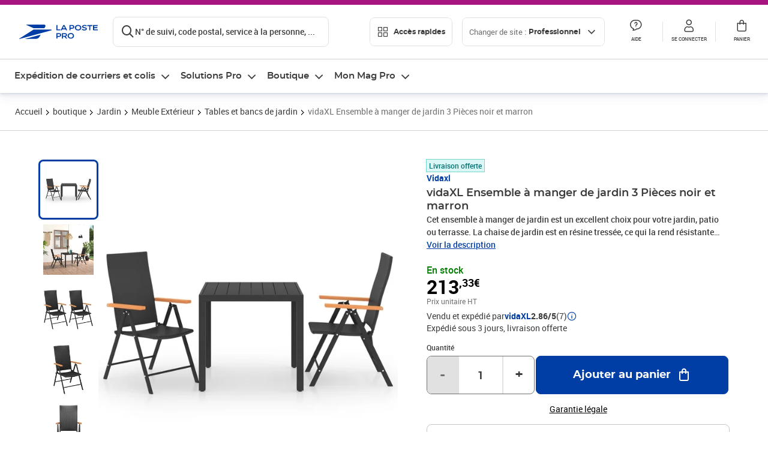

--- FILE ---
content_type: text/html; charset=utf-8
request_url: https://www.laposte.fr/professionnel/boutique/vidaxl-ensemble-a-manger-de-jardin-3-pieces-noir-et-marron/p/mp-500452210
body_size: 59116
content:
<!doctype html>
<html data-n-head-ssr lang="fr" class="lp__theme--pro" data-n-head="%7B%22lang%22:%7B%22ssr%22:%22fr%22%7D,%22class%22:%7B%22ssr%22:%5B%22lp__theme--pro%22%5D%7D%7D">
  <head >
    <meta data-n-head="ssr" charset="utf-8"><meta data-n-head="ssr" name="viewport" content="width=device-width, initial-scale=1"><meta data-n-head="ssr" charset="utf-8"><meta data-n-head="ssr" data-hid="og:site_name" property="og:site_name" content="La Poste Pro"><meta data-n-head="ssr" data-hid="og:title" property="og:title" content="vidaXL Ensemble à manger de jardin 3 Pièces noir et marron - La Poste Pro"><meta data-n-head="ssr" data-hid="description" name="description" content="Cet ensemble à manger de jardin est un excellent choix pour votre jardin, patio ou terrasse. La chaise de jardin est en résine tressée, ce qui la rend résistante aux intempéries et durable. Les accoudoirs en WPC marron ajoutent au look élégant des chaises. La table dispose d&#x27;un dessus de table en WPC"><meta data-n-head="ssr" data-hid="og:description" property="og:description" content="Cet ensemble à manger de jardin est un excellent choix pour votre jardin, patio ou terrasse. La chaise de jardin est en résine tressée, ce qui la rend résistante aux intempéries et durable. Les accoudoirs en WPC marron ajoutent au look élégant des chaises. La table dispose d&#x27;un dessus de table en WPC"><meta data-n-head="ssr" data-hid="og:type" property="og:type" content="website"><meta data-n-head="ssr" data-hid="og:url" property="og:url" content="https://www.laposte.fr/professionnel/boutique/vidaxl-ensemble-a-manger-de-jardin-3-pieces-noir-et-marron/p/mp-500452210"><meta data-n-head="ssr" data-hid="og:image" property="og:image" content="https://www.laposte.fr/ecom/occ/ecommerce/medias/sys_master/productsmedias/h05/ha6/30207969329182/1200Wx1200H_mp-500452210_media/mp-500452210_media.jpg"><title>vidaXL Ensemble à manger de jardin 3 Pièces noir et marron - La Poste Pro</title><script type="text/javascript" src="/ruxitagentjs_ICA7NVfhqrux_10327251022105625.js" data-dtconfig="rid=RID_-1760073685|rpid=630183056|domain=laposte.fr|reportUrl=/rb_369fb591-0e3f-448f-8fd8-6b584dd807ff|app=c15f6f2eec8099d6|owasp=1|featureHash=ICA7NVfhqrux|xb=googleapis^bs.com^pbat^bs.bing^prealytics^bs.io^pgoogleadservices^bs.com^pfacebook^bs.com^pad^bs.doubleclick^bs.net^pgoogle^bs.com^pabtasty^bs.com|rdnt=1|uxrgce=1|cuc=s0stmckq|mdl=mdcc8=20|mel=100000|expw=1|md=mdcc2=bdocument.referrer,mdcc3=bnavigator.userAgent,mdcc4=dutm_source,mdcc5=dutm_medium,mdcc6=dutm_campaign,mdcc7=btc_vars.user_logged,mdcc8=adiv[class*^e^dqNotification^dq],mdcc9=bproperties.parcours,mdcc10=ah1.search__title span,mdcc11=btc_vars.full_page_name,mdcc12=dq,mdcc13=a[data-test-id^e^dqproduct-detail-title^dq],mdcc15=bproperties.cart_turnovertaxfree,mdcc16=bproperties.cart_turnovertaxincluded,mdcc17=adiv.tileGroup.payment__tile.tileGroup--horizontal.tileGroup--large--horizontal.tileGroup--default ^rb div.tile--wrapper.tile--checked ^rb div ^rb div ^rb div ^rb p,mdcc18=ap[class*^e^dqalertBloc^dq],mdcc19=btc_vars.user_id,mdcc20=bproperties.si_cart_products,mdcc21=btc_vars.si_order_id,mdcc22=btc_vars.si_cart_id,mdcc23=btc_vars.si_cart_quantity,mdcc24=btc_vars.full_page_name|lastModification=1769186586478|mdp=mdcc8,mdcc16,mdcc20,mdcc21|tp=500,50,0|srbbv=2|agentUri=/ruxitagentjs_ICA7NVfhqrux_10327251022105625.js"></script><link data-n-head="ssr" rel="icon" type="image/x-icon" href="/ecom/favicon.ico"><link data-n-head="ssr" href="/ecom/_nuxt/node_modules/@lpel/phoenix-front-libraries-solaris/dist/fonts/Montserrat-Bold.3315de59.woff2" rel="preload" as="font" type="font/woff2" crossorigin="true"><link data-n-head="ssr" href="/ecom/_nuxt/node_modules/@lpel/phoenix-front-libraries-solaris/dist/fonts/Montserrat-Light.6f9be861.woff2" rel="preload" as="font" type="font/woff2" crossorigin="true"><link data-n-head="ssr" href="/ecom/_nuxt/node_modules/@lpel/phoenix-front-libraries-solaris/dist/fonts/Montserrat-Medium.618bb800.woff2" rel="preload" as="font" type="font/woff2" crossorigin="true"><link data-n-head="ssr" href="/ecom/_nuxt/node_modules/@lpel/phoenix-front-libraries-solaris/dist/fonts/Montserrat-Regular.96275b32.woff2" rel="preload" as="font" type="font/woff2" crossorigin="true"><link data-n-head="ssr" href="/ecom/_nuxt/node_modules/@lpel/phoenix-front-libraries-solaris/dist/fonts/Montserrat-Semi-Bold.de1701b1.woff2" rel="preload" as="font" type="font/woff2" crossorigin="true"><link data-n-head="ssr" data-hid="canonical" rel="canonical" href="https://www.laposte.fr/professionnel/boutique/vidaxl-ensemble-a-manger-de-jardin-3-pieces-noir-et-marron/p/mp-500452210"><script data-n-head="ssr">window.tc_vars = []</script><script data-n-head="ssr" type="application/ld+json">{"@context":"https://schema.org","@type":"Product","name":"vidaXL Ensemble à manger de jardin 3 Pièces noir et marron","description":"Cet ensemble à manger de jardin est un excellent choix pour votre jardin, patio ou terrasse. La chaise de jardin est en résine tressée, ce qui la rend résistante aux intempéries et durable. Les accoudoirs en WPC marron ajoutent au look élégant des chaises. La table dispose d'un dessus de table en WPC avec une ligne simple, facile à nettoyer et adapté à une utilisation en plein air. Les cadres en aluminium assurent également la stabilité et la robustesse de cet ensemble. Grâce à sa construction légère, cet ensemble de meubles et facile à déplacer. Remarque : nous vous recommandons de couvrir le mobilier pendant la pluie, la neige ou le gel. Remarque : afin de prolonger la durée de vie des meubles d'extérieur, nous vous recommandons de les protéger avec une housse imperméable.Table :Couleur : NoirMatériau : WPC, aluminiumDimensions : 79 x 79 x 74 cm (L x l x H)Chaise :Couleur : noir et marronMatériau : résine tressée, WPC, aluminium avec finition enduite de poudreDimensions : 55 x 64 x 105 cm (l x P x H)Le dossier de la chaise s'incline en 7 positionsL'assemblage est requisLa livraison contient :1 x table2 x chaise\n","sku":"mp-500452210","image":["https://www.laposte.fr/ecom/occ/ecommerce/medias/sys_master/productsmedias/h05/ha6/30207969329182/1200Wx1200H_mp-500452210_media/mp-500452210_media.jpg","https://www.laposte.fr/ecom/occ/ecommerce/medias/sys_master/productsmedias/h05/ha6/30207969329182/1200Wx1200H_mp-500452210_media/mp-500452210_media.jpg","https://www.laposte.fr/ecom/occ/ecommerce/medias/sys_master/productsmedias/h02/hc0/10019216130078/mp-500452210_media1/mp-500452210_media1.jpg_1200Wx1200H","https://www.laposte.fr/ecom/occ/ecommerce/medias/sys_master/productsmedias/h06/h40/29755756052510/1200Wx1200H_mp-500452210_media2/mp-500452210_media2.jpg","https://www.laposte.fr/ecom/occ/ecommerce/medias/sys_master/productsmedias/h63/he9/29755758116894/1200Wx1200H_mp-500452210_media3/mp-500452210_media3.jpg","https://www.laposte.fr/ecom/occ/ecommerce/medias/sys_master/productsmedias/h80/hfa/29755753103390/1200Wx1200H_mp-500452210_media4/mp-500452210_media4.jpg","https://www.laposte.fr/ecom/occ/ecommerce/medias/sys_master/productsmedias/h29/h90/29755754151966/1200Wx1200H_mp-500452210_media5/mp-500452210_media5.jpg","https://www.laposte.fr/ecom/occ/ecommerce/medias/sys_master/productsmedias/h76/h26/29755747008542/1200Wx1200H_mp-500452210_media6/mp-500452210_media6.jpg","https://www.laposte.fr/ecom/occ/ecommerce/medias/sys_master/productsmedias/h65/hcc/29755749957662/1200Wx1200H_mp-500452210_media7/mp-500452210_media7.jpg","https://www.laposte.fr/ecom/occ/ecommerce/medias/sys_master/productsmedias/h50/had/29755744518174/1200Wx1200H_mp-500452210_media8/mp-500452210_media8.jpg","https://www.laposte.fr/ecom/occ/ecommerce/medias/sys_master/productsmedias/h91/he2/10346481090590/mp-500452210_media9/mp-500452210_media9.jpg_1200Wx1200H"],"brand":{"@type":"Brand","name":"Vidaxl"},"offers":{"@type":"Offer","priceCurrency":"EUR","price":"255.99","seller":{"@type":"Organization","name":"vidaXL"},"availability":"https://schema.org/InStock","itemCondition":"https://schema.org/NewCondition"},"aggregateRating":{"@type":"aggregateRating","ratingValue":2.86,"ratingCount":7},"gtin13":"8720286228487"}</script><link rel="stylesheet" href="/ecom/_nuxt/css/da75bd6.css"><link rel="stylesheet" href="/ecom/_nuxt/css/2a9cb36.css"><link rel="stylesheet" href="/ecom/_nuxt/css/86e357d.css"><link rel="stylesheet" href="/ecom/_nuxt/css/f3af2ce.css"><link rel="stylesheet" href="/ecom/_nuxt/css/20dcb8a.css"><link rel="stylesheet" href="/ecom/_nuxt/css/5ce528e.css"><link rel="stylesheet" href="/ecom/_nuxt/css/0b3682a.css"><link rel="stylesheet" href="/ecom/_nuxt/css/528a3cc.css"><link rel="stylesheet" href="/ecom/_nuxt/css/a38870e.css"><link rel="stylesheet" href="/ecom/_nuxt/css/1350d82.css">
  </head>
  <body >
    <div data-server-rendered="true" id="__nuxt"><!----><div id="__layout"><div><div class="notifications notifications--toast notifications--top-center" data-v-6fa5a924 data-v-52b26608></div> <div class="page"><div new-logo="true" data-fetch-key="data-v-15f4d252:0" class="full pdp" data-v-0744e858 data-v-15f4d252><a href="#main" target="_self" class="button full__skipLink visually-hidden-focusable button__mobile--small button__tablet--small button__desktop--small button--primary button--supernova" data-v-e0e8d712 data-v-0744e858><span class="button__wrapper" data-v-e0e8d712><!----><span class="button__label" data-v-e0e8d712> Aller au contenu de la page </span><span class="anim" data-v-e0e8d712></span><!----></span></a><div class="full__headerWrapper" data-v-0744e858><div class="header__wrap full__header" data-v-062470ac data-v-0744e858><div class="header__stick" data-v-062470ac><header role="banner" class="header" data-v-062470ac><div class="header__base headerFull" data-v-194ceb56 data-v-0744e858><button type="button" aria-label="Ouvrir le menu" class="burger header__burger--new headerFull__burger" data-v-3411d4c2 data-v-194ceb56><i class="icon icon--settings-burger-menu icon--regular icon--default" data-v-1028a809 data-v-3411d4c2><span class="visually-hidden" data-v-1028a809></span></i></button><div class="headerFull__logo" data-v-194ceb56><picture tabindex="0" role="'button'" class="logo logo--clickable logo--responsive logo--horizontal logo--medium header__logo--new" data-v-674dfebc data-v-194ceb56><!----><img src="[data-uri]" alt="Retour à l'accueil - La Poste Pro" width="132" height="24" class="logo__image logo__image--horizontal logo__image--pro" data-v-674dfebc></picture><!----></div><div class="header__content--new headerFull__content" data-v-194ceb56><div class="component component-SearchBox" data-v-194ceb56><div class="searchbox" data-v-7f7187c0><div class="searchbox__wrapper" data-v-7f7187c0><div class="searchbox__head" data-v-7f7187c0><button type="button" aria-label="Recherchez un n°de suivi, code postal , service à la personne... " class="searchbox__entry" data-v-7f7187c0><i class="icon icon--search-loupe icon--regular icon--default" data-v-1028a809 data-v-7f7187c0><span class="visually-hidden" data-v-1028a809></span></i><span class="searchbox__entry__label" data-v-7f7187c0>N° de suivi, code postal, service à la personne, ...</span></button></div><!----></div><!----></div></div><div class="component component-accesRapidesBanners" data-v-194ceb56><div class="quick header__quick" data-v-22e19230><button title="Accès rapides" class="button button__mobile--regular button__tablet--regular button__desktop--regular button--secondary button--darkgrey quick__button" data-v-e0e8d712 data-v-22e19230><span class="button__wrapper" data-v-e0e8d712><!----><span class="button__label" data-v-e0e8d712><i class="quick__icon icon icon--editing-display-grid-big icon--light icon--default" data-v-1028a809 data-v-22e19230><span class="visually-hidden" data-v-1028a809></span></i> Accès rapides </span><span class="anim" data-v-e0e8d712></span><!----></span></button><!----></div></div><div class="accessLinksBlock accessLinksBlock--header" data-v-708f3b3b data-v-194ceb56><button class="button button__mobile--regular button__tablet--regular button__desktop--regular button--ghost button--darkgrey accessLinksBlock__button" data-v-e0e8d712 data-v-708f3b3b><span class="button__wrapper" data-v-e0e8d712><!----><span class="button__label" data-v-e0e8d712> Changer de site : <span class="accessLinksBlock__type" data-v-e0e8d712 data-v-708f3b3b>Professionnel</span><i class="accessLinksBlock__arrow icon icon--arrow-bottom icon--regular icon--small" data-v-1028a809 data-v-708f3b3b><span class="visually-hidden" data-v-1028a809></span></i></span><span class="anim" data-v-e0e8d712></span><!----></span></button><!----><!----><!----></div><!----></div><div class="headerFull__actions" data-v-194ceb56><a href="https://aide.laposte.fr/professionnel" id="header-help-part" class="headerFull__button headerButton" data-v-5f100cb7 data-v-194ceb56><i class="headerButton__icon icon icon--action-help icon--light icon--default" data-v-1028a809 data-v-5f100cb7><span class="visually-hidden" data-v-1028a809></span></i><span class="headerButton__line" data-v-5f100cb7> Aide </span><!----></a><span aria-pressed="true" role="button" tabindex="0" class="headerFull__button headerButton" data-v-5f100cb7 data-v-194ceb56><i class="headerButton__icon icon icon--editing-profile icon--light icon--default" data-v-1028a809 data-v-5f100cb7><span class="visually-hidden" data-v-1028a809></span></i><span class="headerButton__line" data-v-5f100cb7> Se connecter </span><!----></span><span aria-pressed="true" role="button" tabindex="0" id="header-cart-button" class="headerFull__button headerButton" data-v-5f100cb7 data-v-7b5364ee data-v-194ceb56><span data-v-5f100cb7 data-v-7b5364ee><div class="loader headerCardButton__loader loader--vsmp" data-v-b1bce3a2 data-v-7b5364ee><svg viewBox="0 0 50 50" class="loader__circular" data-v-b1bce3a2><path d="M25,5A20.14,20.14,0,0,1,45,22.88a2.51,2.51,0,0,0,2.49,2.26h0A2.52,2.52,0,0,0,50,22.33a25.14,25.14,0,0,0-50,0,2.52,2.52,0,0,0,2.5,2.81h0A2.51,2.51,0,0,0,5,22.88,20.14,20.14,0,0,1,25,5Z" class="loader__path" data-v-b1bce3a2><animateTransform attributeName="transform" type="rotate" from="0 25 25" to="360 25 25" dur="0.7s" repeatCount="indefinite" data-v-b1bce3a2></animateTransform></path></svg></div></span><span class="headerCardButton__cartQty" style="display:none;" data-v-5f100cb7 data-v-7b5364ee> 0 </span><i class="headerButton__icon icon icon--cart-simple icon--light icon--default" data-v-1028a809 data-v-5f100cb7><span class="visually-hidden" data-v-1028a809></span></i><span class="headerButton__line" data-v-5f100cb7> Panier </span><!----></span><!----></div></div></header></div></div><nav aria-label="Menu de navigation" role="navigation" class="navbar" data-v-bfdf1a5e data-v-bfdf1a5e data-v-0744e858><!----><div class="navbar__body" data-v-bfdf1a5e><div class="accessLinksBlock accessLinksBlock--navbar" data-v-708f3b3b data-v-bfdf1a5e><button class="button button__mobile--regular button__tablet--regular button__desktop--regular button--ghost button--darkgrey accessLinksBlock__button" data-v-e0e8d712 data-v-708f3b3b><span class="button__wrapper" data-v-e0e8d712><!----><span class="button__label" data-v-e0e8d712> Changer de site : <span class="accessLinksBlock__type" data-v-e0e8d712 data-v-708f3b3b>Professionnel</span><i class="accessLinksBlock__arrow icon icon--arrow-bottom icon--regular icon--small" data-v-1028a809 data-v-708f3b3b><span class="visually-hidden" data-v-1028a809></span></i></span><span class="anim" data-v-e0e8d712></span><!----></span></button><!----><div style="display:none;" data-v-708f3b3b data-v-708f3b3b><div class="accessLinksBlock__list" data-v-c79be128 data-v-708f3b3b><ul class="accessLinks accessLinks--full" data-v-c79be128><li data-v-c79be128><button class="accessLinks__item accessLinks__item--part" data-v-c79be128><div class="accessLinks__picture accessLinks__picture--new" data-v-c79be128><!----><picture tabindex="0" role="link" class="logo logo--clickable logo--horizontal logo--xxsmall accessLinks__logo--new accessLinks__logo--part" data-v-674dfebc data-v-c79be128><!----><img src="[data-uri]" alt="La Poste" width="81" height="12" class="logo__image logo__image--horizontal logo__image--part" data-v-674dfebc></picture></div><div class="accessLinks__title" data-v-c79be128>Particulier</div><span class="accessLinks__check" data-v-c79be128><!----></span></button></li><li data-v-c79be128><button class="accessLinks__item accessLinks__item--pro accessLinks__item--active" data-v-c79be128><div class="accessLinks__picture accessLinks__picture--new" data-v-c79be128><!----><picture tabindex="0" role="link" class="logo logo--clickable logo--horizontal logo--xxsmall accessLinks__logo--new accessLinks__logo--pro" data-v-674dfebc data-v-c79be128><!----><img src="[data-uri]" alt="La Poste Pro" width="66" height="12" class="logo__image logo__image--horizontal logo__image--pro" data-v-674dfebc></picture></div><div class="accessLinks__title" data-v-c79be128>Professionnel</div><span class="accessLinks__check" data-v-c79be128><i class="icon icon--action-check icon--regular icon--default" data-v-1028a809 data-v-c79be128><span class="visually-hidden" data-v-1028a809></span></i></span></button></li><li data-v-c79be128><button class="accessLinks__item accessLinks__item--business" data-v-c79be128><div class="accessLinks__picture accessLinks__picture--new" data-v-c79be128><!----><picture tabindex="0" role="link" class="logo logo--clickable logo--horizontal logo--xxsmall accessLinks__logo--new accessLinks__logo--business" data-v-674dfebc data-v-c79be128><!----><img src="[data-uri]" alt="La Poste Solution Business" width="56" height="12" class="logo__image logo__image--horizontal logo__image--business" data-v-674dfebc></picture></div><div class="accessLinks__title" data-v-c79be128>Entreprises&nbsp;et collectivités</div><span class="accessLinks__check" data-v-c79be128><!----></span></button></li><li data-v-c79be128><button class="accessLinks__item accessLinks__item--pro" data-v-c79be128><div class="accessLinks__picture accessLinks__picture--new" data-v-c79be128><!----><picture tabindex="0" role="link" class="logo logo--clickable logo--horizontal logo--xxsmall accessLinks__logo--new accessLinks__logo--pro" data-v-674dfebc data-v-c79be128><!----><img src="[data-uri]" alt="La Poste Pro" width="66" height="12" class="logo__image logo__image--horizontal logo__image--pro" data-v-674dfebc></picture></div><div class="accessLinks__title" data-v-c79be128>Buralistes</div><span class="accessLinks__check" data-v-c79be128><!----></span></button></li></ul></div></div><!----></div><!----><div class="component component-mobileAccesRapidesBanners"><div class="quickaccess quickaccess--open" data-v-3cd4e6dd><button class="quickaccess__title" data-v-3cd4e6dd> Accès rapides <i class="quickaccess__arrow icon icon--arrow-bottom icon--regular icon--small" data-v-1028a809 data-v-3cd4e6dd><span class="visually-hidden" data-v-1028a809></span></i></button><div class="quickaccess__content" data-v-3cd4e6dd><nav class="quick-access quickaccess__list" data-v-61143e7a data-v-3cd4e6dd><ul class="quick__list" data-v-61143e7a><li class="quick__item" data-v-61143e7a><!----><div class="quick__picture" data-v-61143e7a><picture class="quick__image" data-v-314b3fed data-v-61143e7a><img width="56" height="56" alt="Timbre à imprimer" data-src="/ecom/occ/smartedit/medias/sys_master/images/hfd/h07/13315068264478/icon-D-mtel/icon-D-mtel.svg" fetchpriority="low" class="lazyload lp-picture__full-width" data-v-314b3fed></picture></div><a href="/professionnel/mon-timbre-en-ligne/personalisation" class="quick__title" data-v-61143e7a> Imprimer un timbre </a></li><li class="quick__item" data-v-61143e7a><!----><div class="quick__picture" data-v-61143e7a><picture class="quick__image" data-v-314b3fed data-v-61143e7a><img width="56" height="56" alt="Colissimo" data-src="/ecom/occ/smartedit/medias/sys_master/images/h35/hdd/14684476243998/icon_D_colissimo/icon-D-colissimo.svg" fetchpriority="low" class="lazyload lp-picture__full-width" data-v-314b3fed></picture></div><a href="/professionnel/colissimo-en-ligne" class="quick__title" data-v-61143e7a> Envoyer un Colissimo </a></li><li class="quick__item" data-v-61143e7a><!----><div class="quick__picture" data-v-61143e7a><picture class="quick__image" data-v-314b3fed data-v-61143e7a><img width="56" height="56" alt="Commandez vos timbres" data-src="/ecom/occ/smartedit/medias/sys_master/images/ha1/h08/13315068723230/icon-D-timbre/icon-D-timbre.svg" fetchpriority="low" class="lazyload lp-picture__full-width" data-v-314b3fed></picture></div><a href="/professionnel/pp/c/timbres" class="quick__title" data-v-61143e7a> Acheter un timbre </a></li><li class="quick__item" data-v-61143e7a><!----><div class="quick__picture" data-v-61143e7a><picture class="quick__image" data-v-314b3fed data-v-61143e7a><img width="56" height="56" alt="Recommandés en ligne" data-src="/ecom/occ/smartedit/medias/sys_master/images/h3b/h5a/13315085271070/icon-D-courrier-en-ligne/icon-D-courrier-en-ligne.svg" fetchpriority="low" class="lazyload lp-picture__full-width" data-v-314b3fed></picture></div><a href="/professionnel/lettre-recommandee-en-ligne" class="quick__title" data-v-61143e7a> Recommandés en ligne </a></li><li class="quick__item" data-v-61143e7a><!----><div class="quick__picture" data-v-61143e7a><picture class="quick__image" data-v-314b3fed data-v-61143e7a><img width="56" height="56" alt="Enveloppes à affranchir" data-src="/ecom/occ/smartedit/medias/sys_master/images/hae/hff/13339228241950/icon_D_enveloppe/icon-D-enveloppe.svg" fetchpriority="low" class="lazyload lp-picture__full-width" data-v-314b3fed></picture></div><a href="/professionnel/boutique/c/enveloppespostales" class="quick__title" data-v-61143e7a> Enveloppes à affranchir </a></li><li class="quick__item" data-v-61143e7a><!----><div class="quick__picture" data-v-61143e7a><picture class="quick__image" data-v-314b3fed data-v-61143e7a><img width="56" height="56" alt="Liasses recommandées" data-src="/ecom/occ/smartedit/medias/sys_master/images/h21/hae/13339227979806/icon_D_liasses-recommandees/icon-D-liasses-recommandees.svg" fetchpriority="low" class="lazyload lp-picture__full-width" data-v-314b3fed></picture></div><a href="/professionnel/boutique/c/recommandesetsupports" class="quick__title" data-v-61143e7a> Liasses recommandées </a></li><li class="quick__item" data-v-61143e7a><!----><div class="quick__picture" data-v-61143e7a><picture class="quick__image" data-v-314b3fed data-v-61143e7a><img width="56" height="56" alt="Transfert de courrier" data-src="/ecom/occ/smartedit/medias/sys_master/images/he1/h53/13315088875550/icon_D_reex/icon-D-reex.svg" fetchpriority="low" class="lazyload lp-picture__full-width" data-v-314b3fed></picture></div><a href="/professionnel/demenagement-absence" class="quick__title" data-v-61143e7a> Transfert de courrier  </a></li><li class="quick__item" data-v-61143e7a><!----><div class="quick__picture" data-v-61143e7a><picture class="quick__image" data-v-314b3fed data-v-61143e7a><img width="56" height="56" alt="Formalités douanières" data-src="/ecom/occ/smartedit/medias/sys_master/images/h8e/h52/13315093135390/icon-D-douanes/icon-D-douanes.svg" fetchpriority="low" class="lazyload lp-picture__full-width" data-v-314b3fed></picture></div><a href="/frais-droits-douane" class="quick__title" data-v-61143e7a> Formalités douanières </a></li><li class="quick__item" data-v-61143e7a><!----><div class="quick__picture" data-v-61143e7a><picture class="quick__image" data-v-314b3fed data-v-61143e7a><img width="56" height="56" alt="Grilles tarifaires" data-src="/ecom/occ/smartedit/medias/sys_master/images/hb2/hef/13339228700702/icon_D_grille-tarifs/icon-D-grille-tarifs.svg" fetchpriority="low" class="lazyload lp-picture__full-width" data-v-314b3fed></picture></div><a href="/professionnel/produits/article/tarifs-consulter-le-catalogue-integral" class="quick__title" data-v-61143e7a> Grilles tarifaires </a></li></ul><!----></nav></div></div></div><div class="component component-menuNavigationComponent"><nav role="navigation" aria-label="Navigation principale" data-v-d2aa8b20><ul class="mainMenu" data-v-d2aa8b20><li class="mainMenu__item" data-v-d2aa8b20><button id="nav-0" aria-controls="nav-p-0" aria-expanded="false" data-v-d2aa8b20> Expédition de courriers et colis </button><div id="nav-p-0" aria-labelledby="nav-0" class="mp" data-v-d2aa8b20><!----><div class="mp__content"><div class="ph mp__header" data-v-2c228114><button aria-label="fermer le menu" class="ph__close" data-v-2c228114><i class="icon icon--action-close icon--regular icon--default" data-v-1028a809 data-v-2c228114><span class="visually-hidden" data-v-1028a809></span></i></button><!----><!----><!----></div><div class="mp__body"><h3 class="mp__title mp-t-ic nav-ic-pro-ex-crr-cls"><button aria-label="retour au menu précédent" class="mp-t-bk"></button><span class="mp-t-lb"> Expédition de courriers et colis </span><i class="mp-t-icon icon icon--nav-pro-expe-courrier-colis icon--regular icon--default" data-v-1028a809><span class="visually-hidden" data-v-1028a809></span></i></h3><div class="mp__lks"><!----><div class="mp__acc mp__acc--open"><button id="h-0-0" aria-expanded="true" aria-controls="b-0-0" class="mp__acc-h"> Affranchir des courriers sans se déplacer </button><div id="b-0-0" role="region" aria-labelledby="h-0-0"><ul class="mp__acc-b"><li><a href="/professionnel/mon-timbre-en-ligne" class="mp__lk"> Timbre à imprimer </a><div id="p-0-0-0" role="region" aria-labelledby="l-0-0-0" class="mp mp--nested"><!----><!----></div></li><li><a href="/professionnel/mon-timbre-en-ligne/personnaliser-timbre-logo-entreprise" class="mp__lk"> Timbre à imprimer avec le logo de l'entreprise </a><div id="p-0-0-1" role="region" aria-labelledby="l-0-0-1" class="mp mp--nested"><!----><!----></div></li><li><a href="/professionnel/vignette-recommandee-en-ligne" class="mp__lk"> Vignette recommandée en ligne </a><div id="p-0-0-2" role="region" aria-labelledby="l-0-0-2" class="mp mp--nested"><!----><!----></div></li><li><a href="/professionnel/lettre-recommandee-en-ligne" class="mp__lk"> Lettre recommandée en ligne </a><div id="p-0-0-3" role="region" aria-labelledby="l-0-0-3" class="mp mp--nested"><!----><!----></div></li><li><a href="/professionnel/lettre-simple-et-suivie-en-ligne" class="mp__lk"> e-lettre rouge, avec ou sans suivi </a><div id="p-0-0-4" role="region" aria-labelledby="l-0-0-4" class="mp mp--nested"><!----><!----></div></li><li><a href="/professionnel/lettre-recommandee" class="mp__lk"> Toutes vos solutions d’envois recommandés </a><div id="p-0-0-5" role="region" aria-labelledby="l-0-0-5" class="mp mp--nested"><!----><!----></div></li><!----></ul></div></div><div class="mp__acc"><button id="h-0-1" aria-expanded="false" aria-controls="b-0-1" class="mp__acc-h"> Commander des timbres et enveloppes </button><div id="b-0-1" role="region" aria-labelledby="h-0-1"><ul class="mp__acc-b"><li><a href="/professionnel/pp/c/timbres-marianne" class="mp__lk"> Timbres Marianne </a><div id="p-0-1-0" role="region" aria-labelledby="l-0-1-0" class="mp mp--nested"><!----><!----></div></li><li><a href="/professionnel/pp/c/timbres-et-stickers-suivis" class="mp__lk"> Timbres et Stickers suivis </a><div id="p-0-1-1" role="region" aria-labelledby="l-0-1-1" class="mp mp--nested"><!----><!----></div></li><li><a href="/professionnel/pp/c/beaux-timbres" class="mp__lk"> Beaux timbres </a><div id="p-0-1-2" role="region" aria-labelledby="l-0-1-2" class="mp mp--nested"><!----><!----></div></li><li><a href="/professionnel/pp/c/enveloppes-preaffranchies" class="mp__lk"> Enveloppes pré-affranchies </a><div id="p-0-1-3" role="region" aria-labelledby="l-0-1-3" class="mp mp--nested"><!----><!----></div></li><li><a href="/professionnel/boutique/c/enveloppespostales" class="mp__lk"> Enveloppes à affranchir </a><div id="p-0-1-4" role="region" aria-labelledby="l-0-1-4" class="mp mp--nested"><!----><!----></div></li><li><a href="/professionnel/pp/c/cadeaux-entreprise" class="mp__lk"> Cadeaux d'entreprise </a><div id="p-0-1-5" role="region" aria-labelledby="l-0-1-5" class="mp mp--nested"><!----><!----></div></li><!----></ul></div></div><div class="mp__acc"><button id="h-0-2" aria-expanded="false" aria-controls="b-0-2" class="mp__acc-h"> Affranchir des colis sans se déplacer </button><div id="b-0-2" role="region" aria-labelledby="h-0-2"><ul class="mp__acc-b"><li><a href="/professionnel/envoi-colis/colissimo-en-ligne" class="mp__lk"> Envoyer un ou plusieurs Colissimo </a><div id="p-0-2-0" role="region" aria-labelledby="l-0-2-0" class="mp mp--nested"><!----><!----></div></li><li><a href="/professionnel/envoi-colis/comparer-transporteurs/parcours/votre-colis?carrier=Chronopost" class="mp__lk"> Envoyer un Chronopost </a><div id="p-0-2-1" role="region" aria-labelledby="l-0-2-1" class="mp mp--nested"><!----><!----></div></li><li><a href="/professionnel/solutions-envois-colis" class="mp__lk"> Envoyer des petites marchandises </a><div id="p-0-2-2" role="region" aria-labelledby="l-0-2-2" class="mp mp--nested"><!----><!----></div></li><li><a href="/professionnel/envoi-colis/comparer-transporteurs" class="mp__lk"> Expédier depuis une boîte aux lettres </a><div id="p-0-2-3" role="region" aria-labelledby="l-0-2-3" class="mp mp--nested"><!----><!----></div></li><li><a href="/professionnel/envoyer-un-colis-en-point-de-retrait" class="mp__lk"> Livrer en point de retrait </a><div id="p-0-2-4" role="region" aria-labelledby="l-0-2-4" class="mp mp--nested"><!----><!----></div></li><li><a href="/professionnel/envoyer-colis-international" class="mp__lk"> Envoyer à l'international </a><div id="p-0-2-5" role="region" aria-labelledby="l-0-2-5" class="mp mp--nested"><!----><!----></div></li><li><a href="/professionnel/assurance-contre-signature" class="mp__lk"> Sécuriser un envoi avec la signature ou les assurances  </a><div id="p-0-2-6" role="region" aria-labelledby="l-0-2-6" class="mp mp--nested"><!----><!----></div></li><li><a href="/professionnel/envoi-colis/expeditions-e-commerce" class="mp__lk"> Nos modules e-Commerce </a><div id="p-0-2-7" role="region" aria-labelledby="l-0-2-7" class="mp mp--nested"><!----><!----></div></li><li><a href="/professionnel/solutions-envois-colis" class="mp__lk"> Toutes nos solutions Colis </a><div id="p-0-2-8" role="region" aria-labelledby="l-0-2-8" class="mp mp--nested"><!----><!----></div></li><!----></ul></div></div><div class="mp__acc"><button id="h-0-3" aria-expanded="false" aria-controls="b-0-3" class="mp__acc-h"> Comparer et envoyer un colis </button><div id="b-0-3" role="region" aria-labelledby="h-0-3"><ul class="mp__acc-b"><li><a href="/professionnel/envoi-colis/comparer-transporteurs" class="mp__lk"> Comparer les offres de Colissimo, Chronopost et Lettre verte suivie </a><div id="p-0-3-0" role="region" aria-labelledby="l-0-3-0" class="mp mp--nested"><!----><!----></div></li><!----></ul></div></div><div class="mp__acc"><button id="h-0-4" aria-expanded="false" aria-controls="b-0-4" class="mp__acc-h"> Commander des emballages et boîtes en carton </button><div id="b-0-4" role="region" aria-labelledby="h-0-4"><ul class="mp__acc-b"><li><a href="/professionnel/pp/c/emballages-preaffranchis" class="mp__lk"> Emballages préaffranchis </a><div id="p-0-4-0" role="region" aria-labelledby="l-0-4-0" class="mp mp--nested"><!----><!----></div></li><li><a href="/professionnel/pp/c/emballages-colissimo" class="mp__lk"> Prêt-à-Envoyer Colissimo </a><div id="p-0-4-1" role="region" aria-labelledby="l-0-4-1" class="mp mp--nested"><!----><!----></div></li><li><a href="/professionnel/pp/c/emballages-chronopost" class="mp__lk"> Prêt-à-Envoyer Chronopost </a><div id="p-0-4-2" role="region" aria-labelledby="l-0-4-2" class="mp mp--nested"><!----><!----></div></li><li><a href="/professionnel/boutique/c/cartonsboitespostalesetcaisses" class="mp__lk"> Cartons et emballages à affranchir </a><div id="p-0-4-3" role="region" aria-labelledby="l-0-4-3" class="mp mp--nested"><!----><!----></div></li><li><a href="/professionnel/pp/c/etiquettes-prepayees-colissimo" class="mp__lk"> Étiquettes prépayées Colissimo </a><div id="p-0-4-4" role="region" aria-labelledby="l-0-4-4" class="mp mp--nested"><!----><!----></div></li><!----></ul></div></div><div class="mp__acc"><button id="h-0-5" aria-expanded="false" aria-controls="b-0-5" class="mp__acc-h"> Services Courrier et Colis </button><div id="b-0-5" role="region" aria-labelledby="h-0-5"><ul class="mp__acc-b"><li><a href="/professionnel/produits/article/tarifs-consulter-le-catalogue-integral" class="mp__lk"> Consulter les grilles tarifaires courrier </a><div id="p-0-5-0" role="region" aria-labelledby="l-0-5-0" class="mp mp--nested"><!----><!----></div></li><li><a href="/professionnel/produits/article/tarifs-consulter-le-catalogue-integral" class="mp__lk"> Consulter les grilles tarifaires colis </a><div id="p-0-5-1" role="region" aria-labelledby="l-0-5-1" class="mp mp--nested"><!----><!----></div></li><li><a href="/expedition-bal/formulaire" class="mp__lk"> Envoyer ou retourner un colis depuis votre boite aux lettres </a><div id="p-0-5-2" role="region" aria-labelledby="l-0-5-2" class="mp mp--nested"><!----><!----></div></li><li><a href="https://localiser.laposte.fr/?jesuis=professionnel" target="_blank" class="mp__lk mp__lk--ext"> Localiser un point de contact la Poste </a><div id="p-0-5-3" role="region" aria-labelledby="l-0-5-3" class="mp mp--nested"><!----><!----></div></li><li><a href="/outils/trouver-un-code-postal" class="mp__lk"> Trouver un code postal ou une ville </a><div id="p-0-5-4" role="region" aria-labelledby="l-0-5-4" class="mp mp--nested"><!----><!----></div></li><li><a href="/outils/tester-une-adresse" class="mp__lk"> Tester une adresse </a><div id="p-0-5-5" role="region" aria-labelledby="l-0-5-5" class="mp mp--nested"><!----><!----></div></li><li><a href="/professionnel/outils/suivi" class="mp__lk"> Suivre un ou plusieurs envois </a><div id="p-0-5-6" role="region" aria-labelledby="l-0-5-6" class="mp mp--nested"><!----><!----></div></li><li><a href="/professionnel/flexigo-location-boite-postale" class="mp__lk"> Louer votre boîte postale - Flexigo </a><div id="p-0-5-7" role="region" aria-labelledby="l-0-5-7" class="mp mp--nested"><!----><!----></div></li><li><a href="/activation-de-services" class="mp__lk"> Activer ses Services Plus </a><div id="p-0-5-8" role="region" aria-labelledby="l-0-5-8" class="mp mp--nested"><!----><!----></div></li><li><a href="/professionnel/outils/avis-preuve" class="mp__lk"> Vérifier une preuve de dépôt, un avis de passage </a><div id="p-0-5-9" role="region" aria-labelledby="l-0-5-9" class="mp mp--nested"><!----><!----></div></li><li><a href="/professionnel/produits/presentation/donner-procuration-pour-retirer-ou-recevoir-du-courrier" class="mp__lk"> Donner procuration </a><div id="p-0-5-10" role="region" aria-labelledby="l-0-5-10" class="mp mp--nested"><!----><!----></div></li><li><a href="/professionnel/envoi-courrier-en-ligne/modeles-lettres-thematiques" class="mp__lk"> Consulter des modèles de lettres </a><div id="p-0-5-11" role="region" aria-labelledby="l-0-5-11" class="mp mp--nested"><!----><!----></div></li><li><a href="/outils/modification-livraison" class="mp__lk"> Modifier une livraison </a><div id="p-0-5-12" role="region" aria-labelledby="l-0-5-12" class="mp mp--nested"><!----><!----></div></li><!----></ul></div></div><div class="mp__acc"><button id="h-0-6" aria-expanded="false" aria-controls="b-0-6" class="mp__acc-h"> Formalités douanières </button><div id="b-0-6" role="region" aria-labelledby="h-0-6"><ul class="mp__acc-b"><li><a href="https://cn23.laposte.fr" target="_blank" class="mp__lk mp__lk--ext"> Saisir une déclaration en douane </a><div id="p-0-6-0" role="region" aria-labelledby="l-0-6-0" class="mp mp--nested"><!----><!----></div></li><li><a href="/frais-droits-douane" class="mp__lk"> Payer les droits et taxes de douane </a><div id="p-0-6-1" role="region" aria-labelledby="l-0-6-1" class="mp mp--nested"><!----><!----></div></li><li><a href="/justificatif-droits-taxes" class="mp__lk"> Récupérer le justificatif de paiement des droits de douane </a><div id="p-0-6-2" role="region" aria-labelledby="l-0-6-2" class="mp mp--nested"><!----><!----></div></li><!----></ul></div></div><div class="mp__acc"><button id="h-0-7" aria-expanded="false" aria-controls="b-0-7" class="mp__acc-h"> Suivre un ou plusieurs envois </button><div id="b-0-7" role="region" aria-labelledby="h-0-7"><ul class="mp__acc-b"><li><a href="/professionnel/outils/suivre-vos-envois" class="mp__lk"> Suivre un ou plusieurs envois </a><div id="p-0-7-0" role="region" aria-labelledby="l-0-7-0" class="mp mp--nested"><!----><!----></div></li><!----></ul></div></div><div class="mp__acc"><button id="h-0-8" aria-expanded="false" aria-controls="b-0-8" class="mp__acc-h"> Informations, conseils et guides </button><div id="b-0-8" role="region" aria-labelledby="h-0-8"><ul class="mp__acc-b"><li><a href="/professionnel/conseils-pratiques" class="mp__lk"> Retrouvez tous nos conseils pratiques </a><div id="p-0-8-0" role="region" aria-labelledby="l-0-8-0" class="mp mp--nested"><!----><!----></div></li><li><a href="/professionnel/envoyer/conseils-envoi" class="mp__lk"> Tous les conseils pour préparer vos expéditions de colis et de courriers </a><div id="p-0-8-1" role="region" aria-labelledby="l-0-8-1" class="mp mp--nested"><!----><!----></div></li><li><a href="/professionnel/gestion-et-envois-au-quotidien/conseils-pratiques/bien-preparer-son-envoi" class="mp__lk"> Bien préparer son envoi professionnel </a><div id="p-0-8-2" role="region" aria-labelledby="l-0-8-2" class="mp mp--nested"><!----><!----></div></li><li><a href="/professionnel/professionnel-transporteur-de-colis" class="mp__lk"> Quel transporteur de colis choisir pour mon entreprise ? </a><div id="p-0-8-3" role="region" aria-labelledby="l-0-8-3" class="mp mp--nested"><!----><!----></div></li><li><a href="/professionnel/gestion-et-envois-au-quotidien/conseils-pratiques/fiches-pays-colis" class="mp__lk"> Spécificités des envois de colis pour vos envois à l'international </a><div id="p-0-8-4" role="region" aria-labelledby="l-0-8-4" class="mp mp--nested"><!----><!----></div></li><li><a href="/professionnel/nouvelle-gamme-courrier" class="mp__lk"> La Poste modernise sa gamme Courrier </a><div id="p-0-8-5" role="region" aria-labelledby="l-0-8-5" class="mp mp--nested"><!----><!----></div></li><li><a href="/professionnel/envoyer/envoyer-courrier-urgent" class="mp__lk"> Comment envoyer un courrier urgent ? </a><div id="p-0-8-6" role="region" aria-labelledby="l-0-8-6" class="mp mp--nested"><!----><!----></div></li><li><a href="/professionnel/expedition-petit-colis-tarif-courrier" class="mp__lk"> Expédition au format lettre : une alternative moins chère </a><div id="p-0-8-7" role="region" aria-labelledby="l-0-8-7" class="mp mp--nested"><!----><!----></div></li><li><a href="/professionnel/fin-timbre-gris" class="mp__lk"> La fin du timbre gris. Comment envoyer ses courriers à moindres frais ? </a><div id="p-0-8-8" role="region" aria-labelledby="l-0-8-8" class="mp mp--nested"><!----><!----></div></li><li><a href="/professionnel/delais-livraison-affranchissement" class="mp__lk"> Quels sont les délais de livraison selon le type d'affranchissement choisi ? </a><div id="p-0-8-9" role="region" aria-labelledby="l-0-8-9" class="mp mp--nested"><!----><!----></div></li><!----></ul></div></div></div></div><button aria-label="fermer le panneau" class="mp__close"></button></div></div></li><li class="mainMenu__item" data-v-d2aa8b20><button id="nav-1" aria-controls="nav-p-1" aria-expanded="false" data-v-d2aa8b20> Solutions Pro </button><div id="nav-p-1" aria-labelledby="nav-1" class="mp" data-v-d2aa8b20><!----><div class="mp__content"><div class="ph mp__header" data-v-2c228114><button aria-label="fermer le menu" class="ph__close" data-v-2c228114><i class="icon icon--action-close icon--regular icon--default" data-v-1028a809 data-v-2c228114><span class="visually-hidden" data-v-1028a809></span></i></button><!----><!----><!----></div><div class="mp__body"><h3 class="mp__title mp-t-ic nav-ic-pro-slt-pro"><button aria-label="retour au menu précédent" class="mp-t-bk"></button><span class="mp-t-lb"> Solutions Pro </span><i class="mp-t-icon icon icon--nav-pro-solutions-pro icon--regular icon--default" data-v-1028a809><span class="visually-hidden" data-v-1028a809></span></i></h3><div class="mp__lks"><!----><div class="mp__acc mp__acc--open"><button id="h-1-0" aria-expanded="true" aria-controls="b-1-0" class="mp__acc-h"> Collecter et expédier vos envois </button><div id="b-1-0" role="region" aria-labelledby="h-1-0"><ul class="mp__acc-b"><li><a href="/professionnel/envoi-colis/comparer-transporteurs" class="mp__lk"> Comparer les offres de Colissimo, Chronopost et Lettre verte suivie </a><div id="p-1-0-0" role="region" aria-labelledby="l-1-0-0" class="mp mp--nested"><!----><!----></div></li><li><a href="/professionnel/envoi-colis/colissimo-en-ligne" class="mp__lk"> Envoyer un ou plusieurs Colissimo  </a><div id="p-1-0-1" role="region" aria-labelledby="l-1-0-1" class="mp mp--nested"><!----><!----></div></li><li><a href="/professionnel/envoi-colis/expeditions-e-commerce" class="mp__lk"> Nos modules e-Commerce </a><div id="p-1-0-2" role="region" aria-labelledby="l-1-0-2" class="mp mp--nested"><!----><!----></div></li><li><a href="/professionnel/flexigo-location-boite-postale" class="mp__lk"> Louer votre boîte postale - Flexigo </a><div id="p-1-0-3" role="region" aria-labelledby="l-1-0-3" class="mp mp--nested"><!----><!----></div></li><li><a href="/professionnel/affranchissement-courriers-affranchigo-premium" class="mp__lk"> AFFRANCHIGO - Externaliser l'affranchissement et l'expédition </a><div id="p-1-0-4" role="region" aria-labelledby="l-1-0-4" class="mp mp--nested"><!----><!----></div></li><li><a href="/professionnel/collecte-primo/offre" class="mp__lk"> COLLECTE PRIMO : Confier la collecte de vos courriers à votre facteur </a><div id="p-1-0-5" role="region" aria-labelledby="l-1-0-5" class="mp mp--nested"><!----><!----></div></li><li><a href="/professionnel/collecte-remise-plus" class="mp__lk"> Découvrir nos offres COLLECTE ET REMISE PLUS  </a><div id="p-1-0-6" role="region" aria-labelledby="l-1-0-6" class="mp mp--nested"><!----><!----></div></li><li><a href="/professionnel/plateforme-envoi-courrier" class="mp__lk"> Plateforme d'envoi de courriers </a><div id="p-1-0-7" role="region" aria-labelledby="l-1-0-7" class="mp mp--nested"><!----><!----></div></li><li><a href="/professionnel/les-services-livraison-domicile" class="mp__lk"> Découvrir nos services de livraison à domicile </a><div id="p-1-0-8" role="region" aria-labelledby="l-1-0-8" class="mp mp--nested"><!----><!----></div></li><li><a href="/entreprise-collectivites/proposer-solutions-recyclage" class="mp__lk"> RECYGO - Trier, collecter et recycler des déchets au bureau </a><div id="p-1-0-9" role="region" aria-labelledby="l-1-0-9" class="mp mp--nested"><!----><!----></div></li><!----></ul></div></div><div class="mp__acc"><button id="h-1-1" aria-expanded="false" aria-controls="b-1-1" class="mp__acc-h"> Transférer/Faire garder votre courrier professionnel </button><div id="b-1-1" role="region" aria-labelledby="h-1-1"><ul class="mp__acc-b"><li><a href="/professionnel/changement-adresse-demenagement-reexpedition" class="mp__lk"> Transférer définitivement votre courrier professionnel </a><div id="p-1-1-0" role="region" aria-labelledby="l-1-1-0" class="mp mp--nested"><!----><!----></div></li><li><a href="/professionnel/garde-courrier-reexpedition-temporaire" class="mp__lk"> Transférer/Faire garder temporairement votre courrier professionnel </a><div id="p-1-1-1" role="region" aria-labelledby="l-1-1-1" class="mp mp--nested"><!----><!----></div></li><li><a href="/professionnel/demenagement-absence" class="mp__lk"> Toutes nos solutions de transfert de courrier </a><div id="p-1-1-2" role="region" aria-labelledby="l-1-1-2" class="mp mp--nested"><!----><!----></div></li><!----></ul></div></div><div class="mp__acc"><button id="h-1-2" aria-expanded="false" aria-controls="b-1-2" class="mp__acc-h"> Démarrer son activité </button><div id="b-1-2" role="region" aria-labelledby="h-1-2"><ul class="mp__acc-b"><li><a href="/professionnel/creation-entreprise/quel-statut-juridique-choisir" class="mp__lk"> Choisir le statut juridique pour son entreprise </a><div id="p-1-2-0" role="region" aria-labelledby="l-1-2-0" class="mp mp--nested"><!----><!----></div></li><li><a href="/professionnel/creation-entreprise/comment-installer-locaux" class="mp__lk"> Installer son entreprise </a><div id="p-1-2-1" role="region" aria-labelledby="l-1-2-1" class="mp mp--nested"><!----><!----></div></li><li><a href="/professionnel/creation-entreprise/demarches" class="mp__lk"> Effectuer des démarches </a><div id="p-1-2-2" role="region" aria-labelledby="l-1-2-2" class="mp mp--nested"><!----><!----></div></li><li><a href="/professionnel/creation-entreprise/comment-faire-connaitre" class="mp__lk"> Faire connaître son entreprise </a><div id="p-1-2-3" role="region" aria-labelledby="l-1-2-3" class="mp mp--nested"><!----><!----></div></li><li><a href="/professionnel/creation-entreprise/solutions-envoi-courrier-colis" class="mp__lk"> Découvrir des solutions d'envoi de courrier et de colis </a><div id="p-1-2-4" role="region" aria-labelledby="l-1-2-4" class="mp mp--nested"><!----><!----></div></li><!----></ul></div></div><div class="mp__acc"><button id="h-1-3" aria-expanded="false" aria-controls="b-1-3" class="mp__acc-h"> Gérer son administratif </button><div id="b-1-3" role="region" aria-labelledby="h-1-3"><ul class="mp__acc-b"><li><a href="/professionnel/lettre-recommandee-en-ligne" class="mp__lk"> Envoyer une lettre recommandée en ligne </a><div id="p-1-3-0" role="region" aria-labelledby="l-1-3-0" class="mp mp--nested"><!----><!----></div></li><li><a href="/professionnel/produits/presentation/donner-procuration-pour-retirer-ou-recevoir-du-courrier" class="mp__lk"> Donner procuration </a><div id="p-1-3-1" role="region" aria-labelledby="l-1-3-1" class="mp mp--nested"><!----><!----></div></li><li><a href="/professionnel/facture-electronique" class="mp__lk"> Envoyer des factures clients </a><div id="p-1-3-2" role="region" aria-labelledby="l-1-3-2" class="mp mp--nested"><!----><!----></div></li><li><a href="/professionnel/bulletin-paie-documents-rh" class="mp__lk"> Dématérialiser ses processus RH </a><div id="p-1-3-3" role="region" aria-labelledby="l-1-3-3" class="mp mp--nested"><!----><!----></div></li><li><a href="/professionnel/offre-pro-digiposte" class="mp__lk"> Stocker des documents sécurisés </a><div id="p-1-3-4" role="region" aria-labelledby="l-1-3-4" class="mp mp--nested"><!----><!----></div></li><li><a href="/professionnel/signature-electronique" class="mp__lk"> Mettre en place une signature électronique </a><div id="p-1-3-5" role="region" aria-labelledby="l-1-3-5" class="mp mp--nested"><!----><!----></div></li><li><a href="/professionnel/swile-titres-restaurant-et-titres-cadeaux" class="mp__lk"> Gérer vos titres restaurant et cadeaux </a><div id="p-1-3-6" role="region" aria-labelledby="l-1-3-6" class="mp mp--nested"><!----><!----></div></li><li><a href="/professionnel/gestion-administrative-documentaire" class="mp__lk"> Toutes nos solutions </a><div id="p-1-3-7" role="region" aria-labelledby="l-1-3-7" class="mp mp--nested"><!----><!----></div></li><!----></ul></div></div><div class="mp__acc"><button id="h-1-4" aria-expanded="false" aria-controls="b-1-4" class="mp__acc-h"> Promouvoir et développer son activité </button><div id="b-1-4" role="region" aria-labelledby="h-1-4"><ul class="mp__acc-b"><li><a href="/professionnel/media-relationnel/solutions-ciblage" class="mp__lk"> Adresser, prospecter et mettre à jour un ciblage </a><div id="p-1-4-0" role="region" aria-labelledby="l-1-4-0" class="mp mp--nested"><!----><!----></div></li><li><a href="/professionnel/media-relationnel/campagnes-communication" class="mp__lk"> Réaliser des campagnes de communication </a><div id="p-1-4-1" role="region" aria-labelledby="l-1-4-1" class="mp mp--nested"><!----><!----></div></li><li><a href="/professionnel/media-relationnel/presence-digitale" class="mp__lk"> Améliorer votre présence digitale </a><div id="p-1-4-2" role="region" aria-labelledby="l-1-4-2" class="mp mp--nested"><!----><!----></div></li><li><a href="https://www.mavillemonshopping.fr/fr" class="mp__lk"> Plateforme de vente en ligne 'Ma ville mon shopping' </a><div id="p-1-4-3" role="region" aria-labelledby="l-1-4-3" class="mp mp--nested"><!----><!----></div></li><li><a href="/professionnel/mon-timbre-en-ligne/parcours/logo/choix-visuel" class="mp__lk"> Personnaliser mes timbres avec mon logo </a><div id="p-1-4-4" role="region" aria-labelledby="l-1-4-4" class="mp mp--nested"><!----><!----></div></li><li><a href="/professionnel/media-relationnel" class="mp__lk"> Toutes nos offres de Media Relationnel </a><div id="p-1-4-5" role="region" aria-labelledby="l-1-4-5" class="mp mp--nested"><!----><!----></div></li><!----></ul></div></div><div class="mp__acc"><button id="h-1-5" aria-expanded="false" aria-controls="b-1-5" class="mp__acc-h"> Formalités douanières </button><div id="b-1-5" role="region" aria-labelledby="h-1-5"><ul class="mp__acc-b"><li><a href="https://cn23.laposte.fr/#/" target="_blank" class="mp__lk mp__lk--ext"> Saisir une déclaration de douane </a><div id="p-1-5-0" role="region" aria-labelledby="l-1-5-0" class="mp mp--nested"><!----><!----></div></li><li><a href="/frais-droits-douane" class="mp__lk"> Payer les droits et taxes de douane </a><div id="p-1-5-1" role="region" aria-labelledby="l-1-5-1" class="mp mp--nested"><!----><!----></div></li><li><a href="/justificatif-droits-taxes" class="mp__lk"> Récupérer le justificatif de paiement des droits de taxe </a><div id="p-1-5-2" role="region" aria-labelledby="l-1-5-2" class="mp mp--nested"><!----><!----></div></li><!----></ul></div></div><div class="mp__acc"><button id="h-1-6" aria-expanded="false" aria-controls="b-1-6" class="mp__acc-h"> Informations, conseils et guides </button><div id="b-1-6" role="region" aria-labelledby="h-1-6"><ul class="mp__acc-b"><li><a href="/professionnel/conseils-pratiques" class="mp__lk"> Retrouvez tous nos conseils pratiques </a><div id="p-1-6-0" role="region" aria-labelledby="l-1-6-0" class="mp mp--nested"><!----><!----></div></li><li><a href="/professionnel/gestion-et-envois-au-quotidien/conseils-pratiques/conseils-pour-bien-rediger-les-adresses-de-vos-courriers-ou-colis/pour-vos-envois-en-france" class="mp__lk"> Conseils pour bien rédiger les adresses de vos courriers ou colis nationaux </a><div id="p-1-6-1" role="region" aria-labelledby="l-1-6-1" class="mp mp--nested"><!----><!----></div></li><li><a href="/professionnel/produits/presentation/donnez-du-relief-a-vos-courriers-relationnels" class="mp__lk"> Mon Timbre en Ligne : personnaliser vos courriers relationnels </a><div id="p-1-6-2" role="region" aria-labelledby="l-1-6-2" class="mp mp--nested"><!----><!----></div></li><li><a href="/professionnel/gestion-et-envois-au-quotidien/conseils-pratiques/comment-gerer-les-formalites-douanieres" class="mp__lk"> Comment gérer les formalités douanières ? </a><div id="p-1-6-3" role="region" aria-labelledby="l-1-6-3" class="mp mp--nested"><!----><!----></div></li><li><a href="/professionnel/produits/presentation/donner-procuration-pour-retirer-ou-recevoir-du-courrier" class="mp__lk"> La procuration pour les professionnels </a><div id="p-1-6-4" role="region" aria-labelledby="l-1-6-4" class="mp mp--nested"><!----><!----></div></li><li><a href="/professionnel/la-carte-pro" class="mp__lk"> Tout savoir sur la Carte Pro </a><div id="p-1-6-5" role="region" aria-labelledby="l-1-6-5" class="mp mp--nested"><!----><!----></div></li><li><a href="/professionnel/gain-temps-utilisation-services-ligne" class="mp__lk"> Comment gagner du temps avec les services en ligne de La Poste Pro ? </a><div id="p-1-6-6" role="region" aria-labelledby="l-1-6-6" class="mp mp--nested"><!----><!----></div></li><!----></ul></div></div><div class="mp__acc"><button id="h-1-7" aria-expanded="false" aria-controls="b-1-7" class="mp__acc-h"> La Carte Pro </button><div id="b-1-7" role="region" aria-labelledby="h-1-7"><ul class="mp__acc-b"><li><a href="/professionnel/la-carte-pro" class="mp__lk"> La Carte Pro </a><div id="p-1-7-0" role="region" aria-labelledby="l-1-7-0" class="mp mp--nested"><!----><!----></div></li><!----></ul></div></div></div></div><button aria-label="fermer le panneau" class="mp__close"></button></div></div></li><li class="mainMenu__item" data-v-d2aa8b20><button id="nav-2" aria-controls="nav-p-2" aria-expanded="false" data-v-d2aa8b20> Boutique </button><div id="nav-p-2" aria-labelledby="nav-2" class="mp" data-v-d2aa8b20><!----><div class="mp__content"><div class="ph mp__header" data-v-2c228114><button aria-label="fermer le menu" class="ph__close" data-v-2c228114><i class="icon icon--action-close icon--regular icon--default" data-v-1028a809 data-v-2c228114><span class="visually-hidden" data-v-1028a809></span></i></button><!----><!----><!----></div><div class="mp__body"><h3 class="mp__title mp-t-ic nav-ic-pro-tt-prds"><button aria-label="retour au menu précédent" class="mp-t-bk"></button><span class="mp-t-lb"> Boutique </span><i class="mp-t-icon icon icon--nav-pro-tous-les-produits icon--regular icon--default" data-v-1028a809><span class="visually-hidden" data-v-1028a809></span></i></h3><div class="mp__lks"><!----><div class="mp__acc mp__acc--open"><button id="h-2-0" aria-expanded="true" aria-controls="b-2-0" class="mp__acc-h"> Timbres </button><div id="b-2-0" role="region" aria-labelledby="h-2-0"><ul class="mp__acc-b"><li><a href="/professionnel/pp/c/timbres-marianne" class="mp__lk"> Timbres Marianne </a><div id="p-2-0-0" role="region" aria-labelledby="l-2-0-0" class="mp mp--nested"><!----><!----></div></li><li><a href="/professionnel/pp/c/beaux-timbres" class="mp__lk"> Beaux timbres </a><div id="p-2-0-1" role="region" aria-labelledby="l-2-0-1" class="mp mp--nested"><!----><!----></div></li><li><a href="/professionnel/pp/c/cadeaux-entreprise" class="mp__lk"> Cadeaux d'entreprise </a><div id="p-2-0-2" role="region" aria-labelledby="l-2-0-2" class="mp mp--nested"><!----><!----></div></li><li><a href="/professionnel/pp/c/timbres" class="mp__lk--all"> ... Tous les timbres </a></li></ul></div></div><div class="mp__acc"><button id="h-2-1" aria-expanded="false" aria-controls="b-2-1" class="mp__acc-h"> Etiquettes prépayées Colissimo </button><div id="b-2-1" role="region" aria-labelledby="h-2-1"><ul class="mp__acc-b"><li><a href="/professionnel/pp/c/etiquettes-prepayees-colissimo" class="mp__lk"> Etiquettes prépayées Colissimo </a><div id="p-2-1-0" role="region" aria-labelledby="l-2-1-0" class="mp mp--nested"><!----><!----></div></li><!----></ul></div></div><div class="mp__acc"><button id="h-2-2" aria-expanded="false" aria-controls="b-2-2" class="mp__acc-h"> Enveloppes et emballages préaffranchis </button><div id="b-2-2" role="region" aria-labelledby="h-2-2"><ul class="mp__acc-b"><li><a href="/professionnel/pp/c/enveloppes-preaffranchies" class="mp__lk"> Enveloppes préaffranchies </a><div id="p-2-2-0" role="region" aria-labelledby="l-2-2-0" class="mp mp--nested"><!----><!----></div></li><li><a href="/professionnel/pp/c/emballages-preaffranchis" class="mp__lk"> Emballages préaffranchis </a><div id="p-2-2-1" role="region" aria-labelledby="l-2-2-1" class="mp mp--nested"><!----><!----></div></li><li><a href="/professionnel/pp/c/emballages-a-affranchir" class="mp__lk"> Emballages à affranchir </a><div id="p-2-2-2" role="region" aria-labelledby="l-2-2-2" class="mp mp--nested"><!----><!----></div></li><li><a href="/professionnel/pp/c/enveloppes-et-emballages" class="mp__lk--all"> ... Tous les produits préaffranchis pour vos envois </a></li></ul></div></div><div class="mp__acc"><button id="h-2-3" aria-expanded="false" aria-controls="b-2-3" class="mp__acc-h"> Pédagogie </button><div id="b-2-3" role="region" aria-labelledby="h-2-3"><ul class="mp__acc-b"><li><a href="/professionnel/pp/c/ouvrages-scolaires" class="mp__lk"> Ouvrages scolaires </a><div id="p-2-3-0" role="region" aria-labelledby="l-2-3-0" class="mp mp--nested"><!----><!----></div></li><li><a href="/professionnel/pp/c/cahiers-vacances" class="mp__lk"> Cahiers de vacances </a><div id="p-2-3-1" role="region" aria-labelledby="l-2-3-1" class="mp mp--nested"><!----><!----></div></li><li><a href="/professionnel/pp/c/ouvrages-pedagogiques" class="mp__lk--all"> ... Tous les ouvrages pédagogiques </a></li></ul></div></div><div class="mp__acc"><button id="h-2-4" aria-expanded="false" aria-controls="b-2-4" class="mp__acc-h"> Enveloppes et emballages à affranchir </button><div id="b-2-4" role="region" aria-labelledby="h-2-4"><ul class="mp__acc-b"><li><button id="l-2-4-0" aria-controls="p-2-4-0" aria-expanded="false" class="mp__lk mp__lk--arrow"> Enveloppes postales </button><div id="p-2-4-0" role="region" aria-labelledby="l-2-4-0" class="mp mp--nested"><!----><!----></div></li><li><button id="l-2-4-1" aria-controls="p-2-4-1" aria-expanded="false" class="mp__lk mp__lk--arrow"> Etiquetage </button><div id="p-2-4-1" role="region" aria-labelledby="l-2-4-1" class="mp mp--nested"><!----><!----></div></li><li><a href="/professionnel/boutique/c/recommandesetsupports" class="mp__lk"> Recommandés et supports </a><div id="p-2-4-2" role="region" aria-labelledby="l-2-4-2" class="mp mp--nested"><!----><!----></div></li><li><button id="l-2-4-3" aria-controls="p-2-4-3" aria-expanded="false" class="mp__lk mp__lk--arrow"> Cartons, boîtes postales et caisses </button><div id="p-2-4-3" role="region" aria-labelledby="l-2-4-3" class="mp mp--nested"><!----><!----></div></li><li><button id="l-2-4-4" aria-controls="p-2-4-4" aria-expanded="false" class="mp__lk mp__lk--arrow"> Univers déménagement </button><div id="p-2-4-4" role="region" aria-labelledby="l-2-4-4" class="mp mp--nested"><!----><!----></div></li><li><button id="l-2-4-5" aria-controls="p-2-4-5" aria-expanded="false" class="mp__lk mp__lk--arrow"> Emballages cadeaux </button><div id="p-2-4-5" role="region" aria-labelledby="l-2-4-5" class="mp mp--nested"><!----><!----></div></li><li><button id="l-2-4-6" aria-controls="p-2-4-6" aria-expanded="false" class="mp__lk mp__lk--arrow"> Adhésifs, cerclage et collage </button><div id="p-2-4-6" role="region" aria-labelledby="l-2-4-6" class="mp mp--nested"><!----><!----></div></li><li><button id="l-2-4-7" aria-controls="p-2-4-7" aria-expanded="false" class="mp__lk mp__lk--arrow"> Matériel d’emballage </button><div id="p-2-4-7" role="region" aria-labelledby="l-2-4-7" class="mp mp--nested"><!----><!----></div></li><li><button id="l-2-4-8" aria-controls="p-2-4-8" aria-expanded="false" class="mp__lk mp__lk--arrow"> Sacs et sacheries </button><div id="p-2-4-8" role="region" aria-labelledby="l-2-4-8" class="mp mp--nested"><!----><!----></div></li><li><button id="l-2-4-9" aria-controls="p-2-4-9" aria-expanded="false" class="mp__lk mp__lk--arrow"> Protections et calages </button><div id="p-2-4-9" role="region" aria-labelledby="l-2-4-9" class="mp mp--nested"><!----><!----></div></li><li><a href="/professionnel/boutique/u/enveloppesetemballagesdexpedition" class="mp__lk--all"> ... Voir toutes les enveloppes et emballages </a></li></ul></div></div><div class="mp__acc"><button id="h-2-5" aria-expanded="false" aria-controls="b-2-5" class="mp__acc-h"> Boîtes aux lettres </button><div id="b-2-5" role="region" aria-labelledby="h-2-5"><ul class="mp__acc-b"><li><a href="/professionnel/boutique/c/boitesauxlettresnormaliseesindividuelles" class="mp__lk"> Boîtes aux lettres normalisées individuelles </a><div id="p-2-5-0" role="region" aria-labelledby="l-2-5-0" class="mp mp--nested"><!----><!----></div></li><li><a href="/professionnel/boutique/c/boitesauxlettresindividuelles" class="mp__lk"> Boîtes aux lettres individuelles </a><div id="p-2-5-1" role="region" aria-labelledby="l-2-5-1" class="mp mp--nested"><!----><!----></div></li><li><a href="/professionnel/boutique/c/boitesauxlettresnormaliseescollectives" class="mp__lk"> Boîtes aux lettres normalisées collectives </a><div id="p-2-5-2" role="region" aria-labelledby="l-2-5-2" class="mp mp--nested"><!----><!----></div></li><li><a href="/professionnel/boutique/c/boitesauxlettrescollectives" class="mp__lk"> Boîtes aux lettres collectives </a><div id="p-2-5-3" role="region" aria-labelledby="l-2-5-3" class="mp mp--nested"><!----><!----></div></li><li><a href="/professionnel/boutique/c/boitesacolis" class="mp__lk"> Boîtes à colis </a><div id="p-2-5-4" role="region" aria-labelledby="l-2-5-4" class="mp mp--nested"><!----><!----></div></li><li><button id="l-2-5-5" aria-controls="p-2-5-5" aria-expanded="false" class="mp__lk mp__lk--arrow"> Accessoires boîtes aux lettres </button><div id="p-2-5-5" role="region" aria-labelledby="l-2-5-5" class="mp mp--nested"><!----><!----></div></li><li><a href="/professionnel/boutique/u/boitesauxlettres" class="mp__lk--all"> ... Voir toutes les boîtes aux lettres </a></li></ul></div></div><div class="mp__acc"><button id="h-2-6" aria-expanded="false" aria-controls="b-2-6" class="mp__acc-h"> Monnaies et pièces </button><div id="b-2-6" role="region" aria-labelledby="h-2-6"><ul class="mp__acc-b"><li><button id="l-2-6-0" aria-controls="p-2-6-0" aria-expanded="false" class="mp__lk mp__lk--arrow"> Collections Monnaie De Paris </button><div id="p-2-6-0" role="region" aria-labelledby="l-2-6-0" class="mp mp--nested"><!----><!----></div></li><li><a href="/professionnel/boutique/c/monnaiesetpiecesbillets" class="mp__lk"> Billets de collection </a><div id="p-2-6-1" role="region" aria-labelledby="l-2-6-1" class="mp mp--nested"><!----><!----></div></li><li><a href="/professionnel/boutique/c/euroscommemoratives" class="mp__lk"> Euros commémoratives </a><div id="p-2-6-2" role="region" aria-labelledby="l-2-6-2" class="mp mp--nested"><!----><!----></div></li><li><a href="/professionnel/boutique/c/coffretetsetdepieces" class="mp__lk"> Coffrets et sets de pièces </a><div id="p-2-6-3" role="region" aria-labelledby="l-2-6-3" class="mp mp--nested"><!----><!----></div></li><li><a href="/professionnel/boutique/c/accessoiresnumismatiques" class="mp__lk"> Accessoires numismatiques </a><div id="p-2-6-4" role="region" aria-labelledby="l-2-6-4" class="mp mp--nested"><!----><!----></div></li><li><a href="/professionnel/boutique/c/piecesoriginales" class="mp__lk"> Pièces originales </a><div id="p-2-6-5" role="region" aria-labelledby="l-2-6-5" class="mp mp--nested"><!----><!----></div></li><li><a href="/professionnel/boutique/u/monnaieetpieces" class="mp__lk--all"> ... Voir toutes les monnaies et pièces </a></li></ul></div></div><div class="mp__acc"><button id="h-2-7" aria-expanded="false" aria-controls="b-2-7" class="mp__acc-h"> Carterie </button><div id="b-2-7" role="region" aria-labelledby="h-2-7"><ul class="mp__acc-b"><li><a href="/professionnel/boutique/c/carteanniversaire" class="mp__lk"> Cartes d'anniversaire </a><div id="p-2-7-0" role="region" aria-labelledby="l-2-7-0" class="mp mp--nested"><!----><!----></div></li><li><a href="/professionnel/boutique/c/cartemariage" class="mp__lk"> Cartes de mariage </a><div id="p-2-7-1" role="region" aria-labelledby="l-2-7-1" class="mp mp--nested"><!----><!----></div></li><li><a href="/professionnel/boutique/c/cartesfetesedesmeresperes" class="mp__lk"> Cartes fêtes des mères, pères </a><div id="p-2-7-2" role="region" aria-labelledby="l-2-7-2" class="mp mp--nested"><!----><!----></div></li><li><a href="/professionnel/boutique/c/cartenaissance" class="mp__lk"> Cartes de naissance </a><div id="p-2-7-3" role="region" aria-labelledby="l-2-7-3" class="mp mp--nested"><!----><!----></div></li><li><a href="/professionnel/boutique/c/cartesdepaques" class="mp__lk"> Cartes de Pâques </a><div id="p-2-7-4" role="region" aria-labelledby="l-2-7-4" class="mp mp--nested"><!----><!----></div></li><li><a href="/professionnel/boutique/c/carteremerciements" class="mp__lk"> Cartes de remerciements </a><div id="p-2-7-5" role="region" aria-labelledby="l-2-7-5" class="mp mp--nested"><!----><!----></div></li><li><a href="/professionnel/boutique/c/cartesdamour" class="mp__lk"> Cartes d'amour </a><div id="p-2-7-6" role="region" aria-labelledby="l-2-7-6" class="mp mp--nested"><!----><!----></div></li><li><a href="/professionnel/boutique/c/cartesdedepartalaretraite" class="mp__lk"> Cartes de départ à la retraite </a><div id="p-2-7-7" role="region" aria-labelledby="l-2-7-7" class="mp mp--nested"><!----><!----></div></li><li><a href="/professionnel/boutique/c/cartesapersonnaliser" class="mp__lk"> Cartes à personnaliser </a><div id="p-2-7-8" role="region" aria-labelledby="l-2-7-8" class="mp mp--nested"><!----><!----></div></li><li><button id="l-2-7-9" aria-controls="p-2-7-9" aria-expanded="false" class="mp__lk mp__lk--arrow"> Carte de voeux </button><div id="p-2-7-9" role="region" aria-labelledby="l-2-7-9" class="mp mp--nested"><!----><!----></div></li><li><button id="l-2-7-10" aria-controls="p-2-7-10" aria-expanded="false" class="mp__lk mp__lk--arrow"> Toutes les cartes </button><div id="p-2-7-10" role="region" aria-labelledby="l-2-7-10" class="mp mp--nested"><!----><!----></div></li><li><a href="/professionnel/boutique/u/carterie" class="mp__lk--all"> ... Voir tous les cartes </a></li></ul></div></div><div class="mp__acc"><button id="h-2-8" aria-expanded="false" aria-controls="b-2-8" class="mp__acc-h"> Imprimantes et scanners </button><div id="b-2-8" role="region" aria-labelledby="h-2-8"><ul class="mp__acc-b"><li><button id="l-2-8-0" aria-controls="p-2-8-0" aria-expanded="false" class="mp__lk mp__lk--arrow"> Imprimantes </button><div id="p-2-8-0" role="region" aria-labelledby="l-2-8-0" class="mp mp--nested"><!----><!----></div></li><li><button id="l-2-8-1" aria-controls="p-2-8-1" aria-expanded="false" class="mp__lk mp__lk--arrow"> Cartouches d'encre et toners </button><div id="p-2-8-1" role="region" aria-labelledby="l-2-8-1" class="mp mp--nested"><!----><!----></div></li><li><button id="l-2-8-2" aria-controls="p-2-8-2" aria-expanded="false" class="mp__lk mp__lk--arrow"> Accessoires imprimantes </button><div id="p-2-8-2" role="region" aria-labelledby="l-2-8-2" class="mp mp--nested"><!----><!----></div></li><li><button id="l-2-8-3" aria-controls="p-2-8-3" aria-expanded="false" class="mp__lk mp__lk--arrow"> Papiers, films et étiquettes </button><div id="p-2-8-3" role="region" aria-labelledby="l-2-8-3" class="mp mp--nested"><!----><!----></div></li><li><button id="l-2-8-4" aria-controls="p-2-8-4" aria-expanded="false" class="mp__lk mp__lk--arrow"> Impression 3D </button><div id="p-2-8-4" role="region" aria-labelledby="l-2-8-4" class="mp mp--nested"><!----><!----></div></li><li><button id="l-2-8-5" aria-controls="p-2-8-5" aria-expanded="false" class="mp__lk mp__lk--arrow"> Scanners </button><div id="p-2-8-5" role="region" aria-labelledby="l-2-8-5" class="mp mp--nested"><!----><!----></div></li><li><a href="/professionnel/boutique/c/faxtelecopieursetaccessoires" class="mp__lk"> Fax, télécopieurs et accessoires </a><div id="p-2-8-6" role="region" aria-labelledby="l-2-8-6" class="mp mp--nested"><!----><!----></div></li><li><a href="/professionnel/boutique/u/imprimantesetscanners" class="mp__lk--all"> ... Voir tous les produits Imprimantes et scanners </a></li></ul></div></div><div class="mp__acc"><button id="h-2-9" aria-expanded="false" aria-controls="b-2-9" class="mp__acc-h"> Fournitures de bureau </button><div id="b-2-9" role="region" aria-labelledby="h-2-9"><ul class="mp__acc-b"><li><button id="l-2-9-0" aria-controls="p-2-9-0" aria-expanded="false" class="mp__lk mp__lk--arrow"> Logiciels </button><div id="p-2-9-0" role="region" aria-labelledby="l-2-9-0" class="mp mp--nested"><!----><!----></div></li><li><button id="l-2-9-1" aria-controls="p-2-9-1" aria-expanded="false" class="mp__lk mp__lk--arrow"> Jeux vidéo et consoles </button><div id="p-2-9-1" role="region" aria-labelledby="l-2-9-1" class="mp mp--nested"><!----><!----></div></li><li><button id="l-2-9-2" aria-controls="p-2-9-2" aria-expanded="false" class="mp__lk mp__lk--arrow"> Papeterie </button><div id="p-2-9-2" role="region" aria-labelledby="l-2-9-2" class="mp mp--nested"><!----><!----></div></li><li><button id="l-2-9-3" aria-controls="p-2-9-3" aria-expanded="false" class="mp__lk mp__lk--arrow"> Accessoires de bureau </button><div id="p-2-9-3" role="region" aria-labelledby="l-2-9-3" class="mp mp--nested"><!----><!----></div></li><li><button id="l-2-9-4" aria-controls="p-2-9-4" aria-expanded="false" class="mp__lk mp__lk--arrow"> Attaches, adhésifs et découpe </button><div id="p-2-9-4" role="region" aria-labelledby="l-2-9-4" class="mp mp--nested"><!----><!----></div></li><li><button id="l-2-9-5" aria-controls="p-2-9-5" aria-expanded="false" class="mp__lk mp__lk--arrow"> Classement et archivage </button><div id="p-2-9-5" role="region" aria-labelledby="l-2-9-5" class="mp mp--nested"><!----><!----></div></li><li><button id="l-2-9-6" aria-controls="p-2-9-6" aria-expanded="false" class="mp__lk mp__lk--arrow"> Ecriture et correction </button><div id="p-2-9-6" role="region" aria-labelledby="l-2-9-6" class="mp mp--nested"><!----><!----></div></li><li><button id="l-2-9-7" aria-controls="p-2-9-7" aria-expanded="false" class="mp__lk mp__lk--arrow"> Fournitures scolaires </button><div id="p-2-9-7" role="region" aria-labelledby="l-2-9-7" class="mp mp--nested"><!----><!----></div></li><li><button id="l-2-9-8" aria-controls="p-2-9-8" aria-expanded="false" class="mp__lk mp__lk--arrow"> Dessin et peinture </button><div id="p-2-9-8" role="region" aria-labelledby="l-2-9-8" class="mp mp--nested"><!----><!----></div></li><li><button id="l-2-9-9" aria-controls="p-2-9-9" aria-expanded="false" class="mp__lk mp__lk--arrow"> Matériel de présentation </button><div id="p-2-9-9" role="region" aria-labelledby="l-2-9-9" class="mp mp--nested"><!----><!----></div></li><li><button id="l-2-9-10" aria-controls="p-2-9-10" aria-expanded="false" class="mp__lk mp__lk--arrow"> Reliures et plastification </button><div id="p-2-9-10" role="region" aria-labelledby="l-2-9-10" class="mp mp--nested"><!----><!----></div></li><li><button id="l-2-9-11" aria-controls="p-2-9-11" aria-expanded="false" class="mp__lk mp__lk--arrow"> Traçage et mesure </button><div id="p-2-9-11" role="region" aria-labelledby="l-2-9-11" class="mp mp--nested"><!----><!----></div></li><li><a href="/professionnel/boutique/c/securiservosobjets" class="mp__lk"> Sécuriser vos objets </a><div id="p-2-9-12" role="region" aria-labelledby="l-2-9-12" class="mp mp--nested"><!----><!----></div></li><li><a href="/professionnel/boutique/u/fournituresdebureau" class="mp__lk--all"> ... Voir toutes les fournitures de bureau </a></li></ul></div></div><div class="mp__acc"><button id="h-2-10" aria-expanded="false" aria-controls="b-2-10" class="mp__acc-h"> Accessoires collectionneurs </button><div id="b-2-10" role="region" aria-labelledby="h-2-10"><ul class="mp__acc-b"><li><a href="/professionnel/boutique/c/albumspourcartespostales" class="mp__lk"> Albums pour cartes postales </a><div id="p-2-10-0" role="region" aria-labelledby="l-2-10-0" class="mp mp--nested"><!----><!----></div></li><li><a href="/professionnel/boutique/c/albumspourtimbre" class="mp__lk"> Albums pour timbres </a><div id="p-2-10-1" role="region" aria-labelledby="l-2-10-1" class="mp mp--nested"><!----><!----></div></li><li><a href="/professionnel/boutique/c/cartesacollectionner" class="mp__lk"> Cartes à collectionner </a><div id="p-2-10-2" role="region" aria-labelledby="l-2-10-2" class="mp mp--nested"><!----><!----></div></li><li><a href="/professionnel/boutique/c/figurinesacollectionner" class="mp__lk"> Figurines à collectionner </a><div id="p-2-10-3" role="region" aria-labelledby="l-2-10-3" class="mp mp--nested"><!----><!----></div></li><li><a href="/professionnel/boutique/c/jouetsdecollection" class="mp__lk"> Jouets de collection </a><div id="p-2-10-4" role="region" aria-labelledby="l-2-10-4" class="mp mp--nested"><!----><!----></div></li><li><a href="/professionnel/boutique/c/livresdecotation" class="mp__lk"> Livres de cotation </a><div id="p-2-10-5" role="region" aria-labelledby="l-2-10-5" class="mp mp--nested"><!----><!----></div></li><li><a href="/professionnel/boutique/c/livrespourtimbres" class="mp__lk"> Livres pour timbres </a><div id="p-2-10-6" role="region" aria-labelledby="l-2-10-6" class="mp mp--nested"><!----><!----></div></li><li><a href="/professionnel/boutique/c/accessoiresphilateliques" class="mp__lk"> Accessoires philatéliques </a><div id="p-2-10-7" role="region" aria-labelledby="l-2-10-7" class="mp mp--nested"><!----><!----></div></li><li><a href="/professionnel/boutique/c/accessoirespourautrescollections" class="mp__lk"> Accessoires pour autres collections </a><div id="p-2-10-8" role="region" aria-labelledby="l-2-10-8" class="mp mp--nested"><!----><!----></div></li><li><a href="/professionnel/boutique/u/accessoirescollectionneurs" class="mp__lk--all"> ... voir tous les accessoires collectionneurs </a></li></ul></div></div><div class="mp__acc"><button id="h-2-11" aria-expanded="false" aria-controls="b-2-11" class="mp__acc-h"> Coffrets Cadeaux </button><div id="b-2-11" role="region" aria-labelledby="h-2-11"><ul class="mp__acc-b"><li><a href="/professionnel/boutique/c/bientere" class="mp__lk"> Coffret cadeau Bien-être </a><div id="p-2-11-0" role="region" aria-labelledby="l-2-11-0" class="mp mp--nested"><!----><!----></div></li><li><a href="/professionnel/boutique/c/sejoursetweekends" class="mp__lk"> Séjours et week-ends </a><div id="p-2-11-1" role="region" aria-labelledby="l-2-11-1" class="mp mp--nested"><!----><!----></div></li><li><a href="/professionnel/boutique/c/multitheme" class="mp__lk"> Multi-thème </a><div id="p-2-11-2" role="region" aria-labelledby="l-2-11-2" class="mp mp--nested"><!----><!----></div></li><li><a href="/professionnel/boutique/c/sportaventureetloisirs" class="mp__lk"> Sport, aventure et loisirs </a><div id="p-2-11-3" role="region" aria-labelledby="l-2-11-3" class="mp mp--nested"><!----><!----></div></li><li><a href="/professionnel/boutique/c/gastronomie" class="mp__lk"> Coffret cadeau Gastronomie </a><div id="p-2-11-4" role="region" aria-labelledby="l-2-11-4" class="mp mp--nested"><!----><!----></div></li><li><a href="/professionnel/boutique/u/coffretscadeaux" class="mp__lk--all"> ... Voir tous les Coffrets Cadeaux </a></li></ul></div></div><div class="mp__acc"><button id="h-2-12" aria-expanded="false" aria-controls="b-2-12" class="mp__acc-h"> Senior </button><div id="b-2-12" role="region" aria-labelledby="h-2-12"><ul class="mp__acc-b"><li><a href="/professionnel/boutique/c/telephoniesenior" class="mp__lk"> Téléphonie Senior </a><div id="p-2-12-0" role="region" aria-labelledby="l-2-12-0" class="mp mp--nested"><!----><!----></div></li><li><a href="/professionnel/boutique/c/senior" class="mp__lk--all"> ... Voir tous les produits Senior </a></li></ul></div></div><div class="mp__acc"><button id="h-2-13" aria-expanded="false" aria-controls="b-2-13" class="mp__acc-h"> Produits dérivés La Poste </button><div id="b-2-13" role="region" aria-labelledby="h-2-13"><ul class="mp__acc-b"><li><a href="/professionnel/boutique/c/velosreconditionnesfacteurs" class="mp__lk"> Vélos reconditionnés facteurs </a><div id="p-2-13-0" role="region" aria-labelledby="l-2-13-0" class="mp mp--nested"><!----><!----></div></li><li><a href="/professionnel/boutique/c/accessoirespourvelos" class="mp__lk"> Accessoires pour vélos </a><div id="p-2-13-1" role="region" aria-labelledby="l-2-13-1" class="mp mp--nested"><!----><!----></div></li><li><a href="/professionnel/boutique/c/baskets" class="mp__lk"> Baskets </a><div id="p-2-13-2" role="region" aria-labelledby="l-2-13-2" class="mp mp--nested"><!----><!----></div></li><li><a href="/professionnel/boutique/c/velosreconditionnesfacteurs" class="mp__lk--all"> ... Tous les Vélos de facteurs </a></li></ul></div></div></div></div><button aria-label="fermer le panneau" class="mp__close"></button></div></div></li><li class="mainMenu__item" data-v-d2aa8b20><button id="nav-3" aria-controls="nav-p-3" aria-expanded="false" data-v-d2aa8b20> Mon Mag Pro </button><div id="nav-p-3" aria-labelledby="nav-3" class="mp" data-v-d2aa8b20><!----><div class="mp__content"><div class="ph mp__header" data-v-2c228114><button aria-label="fermer le menu" class="ph__close" data-v-2c228114><i class="icon icon--action-close icon--regular icon--default" data-v-1028a809 data-v-2c228114><span class="visually-hidden" data-v-1028a809></span></i></button><!----><!----><!----></div><div class="mp__body"><h3 class="mp__title"><button aria-label="retour au menu précédent" class="mp-t-bk"></button><span class="mp-t-lb mp-t-full"> Mon Mag Pro </span><!----></h3><div class="mp__lks"><!----><div class="mp__acc mp__acc--open"><button id="h-3-0" aria-expanded="true" aria-controls="b-3-0" class="mp__acc-h"> Mon Mag Pro </button><div id="b-3-0" role="region" aria-labelledby="h-3-0"><ul class="mp__acc-b"><li><a href="/professionnel/mag" class="mp__lk"> Tout Mon Mag Pro </a><div id="p-3-0-0" role="region" aria-labelledby="l-3-0-0" class="mp mp--nested"><!----><!----></div></li><li><a href="/professionnel/mag/creer-entreprise" class="mp__lk"> Création d'entreprise </a><div id="p-3-0-1" role="region" aria-labelledby="l-3-0-1" class="mp mp--nested"><!----><!----></div></li><li><a href="/professionnel/mag/developper-e-commerce" class="mp__lk"> E-commerce </a><div id="p-3-0-2" role="region" aria-labelledby="l-3-0-2" class="mp mp--nested"><!----><!----></div></li><li><a href="/professionnel/mag/se-faire-connaitre" class="mp__lk"> Communication </a><div id="p-3-0-3" role="region" aria-labelledby="l-3-0-3" class="mp mp--nested"><!----><!----></div></li><li><a href="/professionnel/mag/gerer-activite" class="mp__lk"> Gestion de son activité </a><div id="p-3-0-4" role="region" aria-labelledby="l-3-0-4" class="mp mp--nested"><!----><!----></div></li><li><a href="/professionnel/mag/tendances" class="mp__lk"> Tendances </a><div id="p-3-0-5" role="region" aria-labelledby="l-3-0-5" class="mp mp--nested"><!----><!----></div></li><!----></ul></div></div></div></div><button aria-label="fermer le panneau" class="mp__close"></button></div></div></li><!----></ul></nav></div></div></nav></div><div class="full__afterHeader" data-v-0744e858></div><div class="full__beforeBreadcrumb" data-v-0744e858></div><div class="full__breadcrumb" data-v-0744e858><div data-v-15f4d252><nav aria-label="Fil d'ariane" class="breadcrumb" data-v-75eb1b95><ol class="breadcrumb__list" data-v-75eb1b95><li class="breadcrumb__item" data-v-75eb1b95><a href="/professionnel" class="breadcrumb__item__label" data-v-75eb1b95> Accueil </a></li><li class="breadcrumb__item" data-v-75eb1b95><a href="/professionnel/boutique" class="breadcrumb__item__label" data-v-75eb1b95> boutique </a></li><li class="breadcrumb__item" data-v-75eb1b95><a href="/professionnel/boutique/c/jardin" class="breadcrumb__item__label" data-v-75eb1b95> Jardin </a></li><li class="breadcrumb__item" data-v-75eb1b95><a href="/professionnel/boutique/c/meubleexterieur" class="breadcrumb__item__label" data-v-75eb1b95> Meuble Extérieur </a></li><li class="breadcrumb__item" data-v-75eb1b95><a href="/professionnel/boutique/c/tablesetbancsdejardin" class="breadcrumb__item__label" data-v-75eb1b95> Tables et bancs de jardin </a></li><li class="breadcrumb__item" data-v-75eb1b95><a href="/professionnel/boutique/vidaxl-ensemble-a-manger-de-jardin-3-pieces-noir-et-marron/p/mp-500452210" aria-current="page" class="breadcrumb__item__label" data-v-75eb1b95> vidaXL Ensemble à manger de jardin 3 Pièces noir et marron </a></li></ol></nav> <script type="application/ld+json">{
  "@context": "https://schema.org",
  "@type": "BreadcrumbList",
  "itemListElement": [
    {
      "@type": "ListItem",
      "position": 1,
      "item": {
        "@id": "https://www.laposte.fr/professionnel",
        "name": "Accueil"
      }
    },
    {
      "@type": "ListItem",
      "position": 2,
      "item": {
        "@id": "https://www.laposte.fr/professionnel/boutique",
        "name": "boutique"
      }
    },
    {
      "@type": "ListItem",
      "position": 3,
      "item": {
        "@id": "https://www.laposte.fr/professionnel/boutique/c/jardin",
        "name": "Jardin"
      }
    },
    {
      "@type": "ListItem",
      "position": 4,
      "item": {
        "@id": "https://www.laposte.fr/professionnel/boutique/c/meubleexterieur",
        "name": "Meuble Extérieur"
      }
    },
    {
      "@type": "ListItem",
      "position": 5,
      "item": {
        "@id": "https://www.laposte.fr/professionnel/boutique/c/tablesetbancsdejardin",
        "name": "Tables et bancs de jardin"
      }
    },
    {
      "@type": "ListItem",
      "position": 6,
      "item": {
        "@id": "https://www.laposte.fr/professionnel/boutique/vidaxl-ensemble-a-manger-de-jardin-3-pieces-noir-et-marron/p/mp-500452210",
        "name": "vidaXL Ensemble à manger de jardin 3 Pièces noir et marron"
      }
    }
  ]
}</script></div></div><main id="main" role="main" class="full__main" data-v-0744e858><div class="pdp__container" data-v-0744e858 data-v-15f4d252><!----> <div class="pdp__content" data-v-0744e858 data-v-15f4d252><!----> <div class="container" data-v-6d0ee6e1 data-v-15f4d252><div class="pdp__top" data-v-6d0ee6e1 data-v-15f4d252><div class="pdp__top__medias" data-v-6d0ee6e1 data-v-15f4d252><div class="pictures pictures--m" data-v-8cec0582 data-v-15f4d252><div data-test-id="Image_Miniatures_test" class="pictures__thumbs" data-v-8cec0582><div class="carousel carousel--vertical" data-v-5d32814e data-v-8cec0582><div class="carousel__container" style="gap:8px;" data-v-5d32814e><a tabindex="0" class="thumbnail thumbnail--isActive thumbnail--m" data-v-5112cb2e data-v-8cec0582><picture aria-hidden="true" class="thumbnail__image" data-v-314b3fed data-v-5112cb2e><source srcset="/ecom/occ/ecommerce/medias/sys_master/productsmedias/hc0/h71/30207970344990/150Wx150H-WEBP_mp-500452210_media/mp-500452210_media.jpg" data-v-314b3fed><img width="100" height="100" alt="vidaXL Ensemble à manger de jardin 3 Pièces noir et marron" aria-hidden="true" src="/ecom/occ/ecommerce/medias/sys_master/productsmedias/he7/hfa/30207968968734/150Wx150H_mp-500452210_media/mp-500452210_media.jpg" fetchpriority="low" class="lp-picture__full-width" data-v-314b3fed></picture></a><a tabindex="0" class="thumbnail thumbnail--m" data-v-5112cb2e data-v-8cec0582><picture aria-hidden="true" class="thumbnail__image" data-v-314b3fed data-v-5112cb2e><source srcset="/ecom/occ/ecommerce/medias/sys_master/productsmedias/h8f/h3a/10019217965086/mp-500452210_media1/mp-500452210_media1.jpg_150Wx150H-WEBP" data-v-314b3fed><img width="100" height="100" alt="vidaXL Ensemble à manger de jardin 3 Pièces noir et marron" aria-hidden="true" src="/ecom/occ/ecommerce/medias/sys_master/productsmedias/h21/he0/10019215409182/mp-500452210_media1/mp-500452210_media1.jpg_150Wx150H" fetchpriority="low" class="lp-picture__full-width" data-v-314b3fed></picture></a><a tabindex="0" class="thumbnail thumbnail--m" data-v-5112cb2e data-v-8cec0582><picture aria-hidden="true" class="thumbnail__image" data-v-314b3fed data-v-5112cb2e><source srcset="/ecom/occ/ecommerce/medias/sys_master/productsmedias/hbc/hbe/29755757690910/150Wx150H-WEBP_mp-500452210_media2/mp-500452210_media2.jpg" data-v-314b3fed><img width="100" height="100" alt="vidaXL Ensemble à manger de jardin 3 Pièces noir et marron" aria-hidden="true" src="/ecom/occ/ecommerce/medias/sys_master/productsmedias/hd2/h22/29755755266078/150Wx150H_mp-500452210_media2/mp-500452210_media2.jpg" fetchpriority="low" class="lp-picture__full-width" data-v-314b3fed></picture></a><a tabindex="0" class="thumbnail thumbnail--m" data-v-5112cb2e data-v-8cec0582><picture aria-hidden="true" class="thumbnail__image" data-v-314b3fed data-v-5112cb2e><source srcset="/ecom/occ/ecommerce/medias/sys_master/productsmedias/h86/h63/29755759984670/150Wx150H-WEBP_mp-500452210_media3/mp-500452210_media3.jpg" data-v-314b3fed><img width="100" height="100" alt="vidaXL Ensemble à manger de jardin 3 Pièces noir et marron" aria-hidden="true" src="/ecom/occ/ecommerce/medias/sys_master/productsmedias/h6e/hb0/29755757232158/150Wx150H_mp-500452210_media3/mp-500452210_media3.jpg" fetchpriority="low" class="lp-picture__full-width" data-v-314b3fed></picture></a><a tabindex="0" class="thumbnail thumbnail--m" data-v-5112cb2e data-v-8cec0582><picture aria-hidden="true" class="thumbnail__image" data-v-314b3fed data-v-5112cb2e><source srcset="/ecom/occ/ecommerce/medias/sys_master/productsmedias/h0c/h78/29755754872862/150Wx150H-WEBP_mp-500452210_media4/mp-500452210_media4.jpg" data-v-314b3fed><img width="100" height="100" alt="vidaXL Ensemble à manger de jardin 3 Pièces noir et marron" aria-hidden="true" src="/ecom/occ/ecommerce/medias/sys_master/productsmedias/ha7/h9f/29755752251422/150Wx150H_mp-500452210_media4/mp-500452210_media4.jpg" fetchpriority="low" class="lp-picture__full-width" data-v-314b3fed></picture></a><a tabindex="0" class="thumbnail thumbnail--m" data-v-5112cb2e data-v-8cec0582><picture aria-hidden="true" class="thumbnail__image" data-v-314b3fed data-v-5112cb2e><source srcset="/ecom/occ/ecommerce/medias/sys_master/productsmedias/hb6/h0a/29755755986974/150Wx150H-WEBP_mp-500452210_media5/mp-500452210_media5.jpg" data-v-314b3fed><img width="100" height="100" alt="vidaXL Ensemble à manger de jardin 3 Pièces noir et marron" aria-hidden="true" src="/ecom/occ/ecommerce/medias/sys_master/productsmedias/hf1/hef/29755753431070/150Wx150H_mp-500452210_media5/mp-500452210_media5.jpg" fetchpriority="low" class="lp-picture__full-width" data-v-314b3fed></picture></a><a tabindex="0" class="thumbnail thumbnail--m" data-v-5112cb2e data-v-8cec0582><picture aria-hidden="true" class="thumbnail__image" data-v-314b3fed data-v-5112cb2e><source srcset="/ecom/occ/ecommerce/medias/sys_master/productsmedias/h89/hb0/29755749105694/150Wx150H-WEBP_mp-500452210_media6/mp-500452210_media6.jpg" data-v-314b3fed><img width="100" height="100" alt="vidaXL Ensemble à manger de jardin 3 Pièces noir et marron" aria-hidden="true" src="/ecom/occ/ecommerce/medias/sys_master/productsmedias/h3c/h89/29755746222110/150Wx150H_mp-500452210_media6/mp-500452210_media6.jpg" fetchpriority="low" class="lp-picture__full-width" data-v-314b3fed></picture></a><a tabindex="0" class="thumbnail thumbnail--m" data-v-5112cb2e data-v-8cec0582><picture aria-hidden="true" class="thumbnail__image" data-v-314b3fed data-v-5112cb2e><source srcset="/ecom/occ/ecommerce/medias/sys_master/productsmedias/h9c/h46/29755751727134/150Wx150H-WEBP_mp-500452210_media7/mp-500452210_media7.jpg" data-v-314b3fed><img width="100" height="100" alt="vidaXL Ensemble à manger de jardin 3 Pièces noir et marron" aria-hidden="true" src="/ecom/occ/ecommerce/medias/sys_master/productsmedias/h8b/had/29755749040158/150Wx150H_mp-500452210_media7/mp-500452210_media7.jpg" fetchpriority="low" class="lp-picture__full-width" data-v-314b3fed></picture></a><a tabindex="0" class="thumbnail thumbnail--m" data-v-5112cb2e data-v-8cec0582><picture aria-hidden="true" class="thumbnail__image" data-v-314b3fed data-v-5112cb2e><source srcset="/ecom/occ/ecommerce/medias/sys_master/productsmedias/h4e/h8c/29755746156574/150Wx150H-WEBP_mp-500452210_media8/mp-500452210_media8.jpg" data-v-314b3fed><img width="100" height="100" alt="vidaXL Ensemble à manger de jardin 3 Pièces noir et marron" aria-hidden="true" src="/ecom/occ/ecommerce/medias/sys_master/productsmedias/h48/h4e/29755743862814/150Wx150H_mp-500452210_media8/mp-500452210_media8.jpg" fetchpriority="low" class="lp-picture__full-width" data-v-314b3fed></picture></a><a tabindex="0" class="thumbnail thumbnail--m" data-v-5112cb2e data-v-8cec0582><picture aria-hidden="true" class="thumbnail__image" data-v-314b3fed data-v-5112cb2e><source srcset="/ecom/occ/ecommerce/medias/sys_master/productsmedias/h06/hd2/10346481549342/mp-500452210_media9/mp-500452210_media9.jpg_150Wx150H-WEBP" data-v-314b3fed><img width="100" height="100" alt="vidaXL Ensemble à manger de jardin 3 Pièces noir et marron" aria-hidden="true" src="/ecom/occ/ecommerce/medias/sys_master/productsmedias/hf2/hce/10346480893982/mp-500452210_media9/mp-500452210_media9.jpg_150Wx150H" fetchpriority="low" class="lp-picture__full-width" data-v-314b3fed></picture></a></div> <button title="Slide précédent" tabindex="-1" class="carousel__control carousel__control--prev" data-v-5d32814e><i class="icon icon--arrow-top icon--regular icon--default" data-v-1028a809 data-v-5d32814e><span class="visually-hidden" data-v-1028a809></span></i></button> <button title="Slide suivant" tabindex="-1" class="carousel__control carousel__control--next" data-v-5d32814e><i class="icon icon--arrow-bottom icon--regular icon--default" data-v-1028a809 data-v-5d32814e><span class="visually-hidden" data-v-1028a809></span></i></button></div></div> <div id="picturesImageContent" class="pictures__imageContent" data-v-8cec0582><div class="stickers" data-v-8cec0582><!----></div> <div tabindex="0" role="button" class="zoomimage__image" data-v-8cec0582><picture aria-hidden="true" data-v-314b3fed data-v-8cec0582><source srcset="/ecom/occ/ecommerce/medias/sys_master/productsmedias/h27/h78/30207970508830/600Wx600H-WEBP_mp-500452210_media/mp-500452210_media.jpg" data-v-314b3fed><img width="544" height="544" alt="vidaXL Ensemble à manger de jardin 3 Pièces noir et marron" aria-hidden="true" src="/ecom/occ/ecommerce/medias/sys_master/productsmedias/h31/h67/30207970017310/600Wx600H_mp-500452210_media/mp-500452210_media.jpg" fetchpriority="high" class="lp-picture__full-width" data-v-314b3fed></picture></div> <!----> <!----> <div class="pictures__countIcon" data-v-8cec0582><span class="pictures__countIcon__count" data-v-8cec0582><span class="pictures__countIcon__index" data-v-8cec0582>1</span>/10</span> <div class="pictures__pagination" data-v-8cec0582><i data-test-id="Pagination_Before_test" class="pictures__pagination__arrow icon icon--arrow-left icon--regular icon--default" data-v-1028a809 data-v-8cec0582><span class="visually-hidden" data-v-1028a809></span></i> <i data-test-id="Pagination_After_test" class="pictures__pagination__arrow icon icon--arrow-right icon--regular icon--default" data-v-1028a809 data-v-8cec0582><span class="visually-hidden" data-v-1028a809></span></i></div></div></div></div></div> <div class="pdp__top__buybox" data-v-6d0ee6e1 data-v-15f4d252><div class="buyBox pdp__buybox" data-v-918dbd24 data-v-15f4d252><div class="buyBox__sticky" style="top:15px;" data-v-918dbd24><div class="buyBox__grid" data-v-918dbd24><div class="buyBox__grid__top" data-v-918dbd24><div class="badges" data-v-f14dc4d4 data-v-918dbd24><span data-test-id="Detail_Badges_test" class="badge badges__item badge--small badge--additional-turquoise badge--square" data-v-31793c9c data-v-f14dc4d4><!---->
    Livraison offerte
  </span></div> <div id="product-detail-title" class="productTitle" data-v-1ec08804 data-v-918dbd24><a href="/professionnel/boutique/marque/marquevidaxl" class="productTitle__brand productTitle__brand--small" data-v-1ec08804>Vidaxl</a> <h1 data-test-id="product-detail-title" title="vidaXL Ensemble à manger de jardin 3 Pièces noir et marron" class="productTitle__text productTitle__text--large" data-v-1ec08804><span class="productTitle__link" data-v-1ec08804>
      vidaXL Ensemble à manger de jardin 3 Pièces noir et marron
    </span></h1></div> <div class="buyBox__description" data-v-918dbd24><div class="buyBox__description__content" data-v-918dbd24>Cet ensemble à manger de jardin est un excellent choix pour votre jardin, patio ou terrasse. La chaise de jardin est en résine tressée, ce qui la rend résistante aux intempéries et durable. Les accoudoirs en WPC marron ajoutent au look élégant des chaises. La table dispose d'un dessus de table en WPC avec une ligne simple, facile à nettoyer et adapté à une utilisation en plein air. Les cadres en aluminium assurent également la stabilité et la robustesse de cet ensemble. Grâce à sa construction légère, cet ensemble de meubles et facile à déplacer. Remarque : nous vous recommandons de couvrir le mobilier pendant la pluie, la neige ou le gel. Remarque : afin de prolonger la durée de vie des meubles d'extérieur, nous vous recommandons de les protéger avec une housse imperméable.Table :Couleur : NoirMatériau : WPC, aluminiumDimensions : 79 x 79 x 74 cm (L x l x H)Chaise :Couleur : noir et marronMatériau : résine tressée, WPC, aluminium avec finition enduite de poudreDimensions : 55 x 64 x 105 cm (l x P x H)Le dossier de la chaise s'incline en 7 positionsL'assemblage est requisLa livraison contient :1 x table2 x chaise</div> <a href="#accordion_aproposDescription" class="buyBox__description__link" data-v-918dbd24>
            Voir la description
          </a></div> <!----></div> <div class="buyBox__grid__left" data-v-918dbd24><span data-test-id="Buybox_Statut_test" class="badge-status buyBox__stock badge-status--medium badge-status--success" data-v-01f3be62 data-v-918dbd24><span class="badge-status__bullet badge-status__bullet--with-text" data-v-01f3be62></span>
  En stock
</span> <div class="buyBox__price" data-v-918dbd24><div class="buyBox__productPrice productPrice productPrice--large productPrice--orientation-right" data-v-98fc94a4 data-v-918dbd24><!----> <div data-test-id="Buybox_Prixfinal_test" class="productPrice__displayed-price" data-v-98fc94a4><span class="productPrice__displayed-price__units" data-v-98fc94a4>213</span><span class="productPrice__displayed-price__cents" data-v-98fc94a4>,33€</span></div></div> <div data-test-id="Buybox_mentionPrix_test" class="buyBox__price__info" data-v-918dbd24>
            Prix unitaire HT
            <!----></div></div> <!----> <div data-test-id="Buybox_Liv_test" class="soldBy" data-v-6dda7f14 data-v-918dbd24><!----> <div class="soldBy__row" data-v-6dda7f14><div class="soldBy__label" data-v-6dda7f14>Vendu et expédié par</div> <div class="soldBy__shop" data-v-6dda7f14><a href="/professionnel/boutique/vendeur/vidaxl/2204" class="soldBy__link" data-v-6dda7f14>vidaXL</a></div></div> <div class="soldBy__rating" data-v-6dda7f14><span class="soldBy__note" data-v-6dda7f14>2.86/5</span> <span data-v-6dda7f14>(7)</span></div> <div tabindex="0" role="button" class="soldBy__help" data-v-6dda7f14><i aria-label="Besoin d'aide pour choisir ?" class="soldBy__help__icon icon icon--action-information icon--regular icon--small" data-v-1028a809 data-v-6dda7f14><span class="visually-hidden" data-v-1028a809></span></i></div></div> <div class="buyBox__delivery productDelivery productDelivery--context-buybox" data-v-b7c4a65e data-v-918dbd24><span data-test-id="Buybox_Liv_test" class="productDelivery__info" data-v-b7c4a65e>Expédié sous 3 jours</span><span data-test-id="Buybox_BlocLivOfferte_test" class="productDelivery__free" data-v-b7c4a65e>Livraison offerte</span></div></div> <div class="buyBox__grid__right" data-v-918dbd24><!----></div> <div class="buyBox__grid__bottom" data-v-918dbd24><div class="buyBox__addToCart" data-v-918dbd24><div data-test-id="Buybox_Quantite_test" class="numberField buyBox__addToCart__qty numberField--quiet" data-v-918dbd24><label for="quantityField" class="numberField__label numberField__label--outside">Quantité </label><div class="numberField__inner"><button aria-label="Diminuer la quantité de un" disabled="disabled" class="numberField__btn--less numberField__btn numberField__btn--disabled"> - </button><input type="number" id="quantityField" min="1" max="20" maxlength="4" value="1" class="numberField__input"><button aria-label="Augmenter la quantité de un" class="numberField__btn--more numberField__btn"> + </button></div><!----><!----><!----></div> <div class="buyBox__addToCart__cta" data-v-918dbd24><button data-test-id="Buybox_AddtoCard_test" aria-label="Ajouter au panier vidaXL Ensemble à manger de jardin 3 Pièces noir et marron" class="button button--iconReverse button__mobile--large button__tablet--large button__desktop--large button--primary button--default" data-v-e0e8d712 data-v-918dbd24><span class="button__wrapper" data-v-e0e8d712><i class="button__icon icon icon--cart-simple icon--regular icon--big" data-v-1028a809 data-v-e0e8d712><span class="visually-hidden" data-v-1028a809></span></i><span class="button__label" data-v-e0e8d712>Ajouter au panier</span><span class="anim" data-v-e0e8d712></span><!----></span></button> <!----></div></div> <!----> <div class="buyBox__warranty" data-v-918dbd24><div class="warranties" data-v-9435c2e4 data-v-918dbd24><span tabindex="0" role="button" class="warranties__link" data-v-9435c2e4>Garantie légale</span></div></div> <div tabindex="0" class="offersLink" data-v-19f123f9 data-v-918dbd24><div data-test-id="wrapper" class="offersLink__body" data-v-19f123f9><div data-test-id="Buybox_ToutesOffres_test" class="offersLink__title" data-v-19f123f9><span data-v-19f123f9>Voir toutes les autres offres</span> <span class="offersLink__total" data-v-19f123f9>1</span></div> <span class="offersLink__available" data-v-19f123f9>
        1 Neuf
       <!----> <!---->  — </span> <span class="offersLink__bestPrice" data-v-19f123f9>
      À partir de
      216,92 € HT
    </span></div> <i class="icon icon--arrow-bottom icon--regular icon--default" data-v-1028a809 data-v-19f123f9><span class="visually-hidden" data-v-1028a809></span></i></div></div></div></div></div></div> <div class="pdp__top__infos" data-v-6d0ee6e1 data-v-15f4d252><section class="additionalInformations" data-v-0b40e81e data-v-15f4d252><div class="lp-accordionGroup lp-accordionGroup--no-space" data-v-b1722880 data-v-0b40e81e><div data-test-id="Apropos_Description_test" class="lp-accordion additionalInformations__accordion lp-accordion--medium lp-accordion--default lp-accordion--transparent lp-accordion--isActive" data-v-2251b10c data-v-0b40e81e><h2 class="lp-accordion__title" data-v-2251b10c><button aria-expanded="true" aria-controls="accordion_content_aproposDescription" id="accordion_aproposDescription" tabindex="0" class="lp-accordion__header" data-v-2251b10c><!---->Description<i class="lp-accordion__arrow-icon icon icon--arrow-bottom icon--regular icon--default" data-v-1028a809 data-v-2251b10c><span class="visually-hidden" data-v-1028a809></span></i></button></h2><div role="region" id="accordion_content_aproposDescription" aria-labelledby="accordion_aproposDescription" data-v-2251b10c data-v-2251b10c><div class="lp-accordion__content" data-v-2251b10c><div data-v-0b40e81e><!----> <div class="informations" data-v-0b40e81e><p data-test-id="Detail_Reference_test" class="informations__ean" data-v-0b40e81e>
            ID 8720286228487
          </p> <!----> <!----> <!----> <!----></div> <div data-v-0b40e81e><p>Cet ensemble à manger de jardin est un excellent choix pour votre jardin, patio ou terrasse. La chaise de jardin est en résine tressée, ce qui la rend résistante aux intempéries et durable. Les accoudoirs en WPC marron ajoutent au look élégant des chaises. La table dispose d&#39;un dessus de table en WPC avec une ligne simple, facile à nettoyer et adapté à une utilisation en plein air. Les cadres en aluminium assurent également la stabilité et la robustesse de cet ensemble. Grâce à sa construction légère, cet ensemble de meubles et facile à déplacer. Remarque : nous vous recommandons de couvrir le mobilier pendant la pluie, la neige ou le gel. Remarque : afin de prolonger la durée de vie des meubles d&#39;extérieur, nous vous recommandons de les protéger avec une housse imperméable.Table :Couleur : NoirMatériau : WPC, aluminiumDimensions : 79 x 79 x 74 cm (L x l x H)Chaise :Couleur : noir et marronMatériau : résine tressée, WPC, aluminium avec finition enduite de poudreDimensions : 55 x 64 x 105 cm (l x P x H)Le dossier de la chaise s&#39;incline en 7 positionsL&#39;assemblage est requisLa livraison contient :1 x table2 x chaise</p>
</div> <!----></div></div></div></div> <div data-test-id="Apropos_Caracteristiques_test" class="lp-accordion additionalInformations__accordion lp-accordion--medium lp-accordion--default lp-accordion--transparent" data-v-2251b10c data-v-0b40e81e><h2 class="lp-accordion__title" data-v-2251b10c><button aria-expanded="false" aria-controls="accordion_content_undefined" id="accordion_undefined" tabindex="0" class="lp-accordion__header" data-v-2251b10c><!---->
        Caractéristiques
      <i class="lp-accordion__arrow-icon icon icon--arrow-bottom icon--regular icon--default" data-v-1028a809 data-v-2251b10c><span class="visually-hidden" data-v-1028a809></span></i></button></h2><div role="region" id="accordion_content_undefined" aria-labelledby="accordion_undefined" style="display:none;" data-v-2251b10c data-v-2251b10c><div class="lp-accordion__content" data-v-2251b10c><div data-v-0b40e81e><dl data-v-0b40e81e><div data-v-0b40e81e><dt data-v-0b40e81e>Etat</dt> <dd data-v-0b40e81e>Neuf</dd></div><div data-v-0b40e81e><dt data-v-0b40e81e>Marque</dt> <dd data-v-0b40e81e><a href="/professionnel/boutique/marque/marquevidaxl" data-v-0b40e81e>Vidaxl</a></dd></div><div data-v-0b40e81e><dt data-v-0b40e81e>Coordonnées du fabricant</dt> <dd data-v-0b40e81e>Haba Trading B.V. Mary Kingsleystraat 1 5928SK Venlo The Netherlands  Compliance-safety@vidaxl.com</dd></div><div data-v-0b40e81e><dt data-v-0b40e81e>Avertissements</dt> <dd data-v-0b40e81e>Maximum 110 kg par siège.</dd></div><div data-v-0b40e81e><dt data-v-0b40e81e>Couleur</dt> <dd data-v-0b40e81e>Noir</dd></div><div data-v-0b40e81e><dt data-v-0b40e81e>Ean</dt> <dd data-v-0b40e81e>8720286228487</dd></div></dl></div></div></div></div> <!----> <!----> <!----> <!----> <!----> <div data-test-id="Legal_Warranty_test" class="lp-accordion additionalInformations__accordion lp-accordion--medium lp-accordion--default lp-accordion--transparent" data-v-2251b10c data-v-0b40e81e><h2 class="lp-accordion__title" data-v-2251b10c><button aria-expanded="false" aria-controls="accordion_content_legalWarrantyDataSection" id="accordion_legalWarrantyDataSection" tabindex="0" class="lp-accordion__header" data-v-2251b10c><!---->
        Garantie légale
      <i class="lp-accordion__arrow-icon icon icon--arrow-bottom icon--regular icon--default" data-v-1028a809 data-v-2251b10c><span class="visually-hidden" data-v-1028a809></span></i></button></h2><div role="region" id="accordion_content_legalWarrantyDataSection" aria-labelledby="accordion_legalWarrantyDataSection" style="display:none;" data-v-2251b10c data-v-2251b10c><div class="lp-accordion__content" data-v-2251b10c><div data-v-0b40e81e><div data-v-0b40e81e><p><strong>Qu’est-ce que la garantie légale de conformité ?</strong><br />La garantie légale de conformité est une protection offerte aux consommateurs contre les défauts de conformité des produits achetés auprès de vendeurs professionnels. Elle permet de garantir que les biens achetés sont conformes à l’usage attendu et à la description faite par le vendeur.</p><p><br /><strong>Quels produits sont couverts ?</strong><br />La garantie légale de conformité s’applique aux biens mobiliers corporels neufs ou d’occasion, aux biens comportant des éléments numériques, ainsi qu’aux biens à fabriquer ou à produire. Elle couvre également les défauts de conformité liés à l’emballage, aux instructions de montage et à l’installation lorsque celle-ci a été réalisée par le vendeur ou sous sa responsabilité.</p><p><br /><strong>Quels sont les défauts de conformité ?</strong><br />Un produit est considéré comme non conforme s’il présente l’un des défauts suivants :<br />•    Il n’est pas conforme à l’usage habituel d’un bien du même type.<br />•    Il ne correspond pas à la description donnée par le vendeur.<br />•    Il ne possède pas les qualités annoncées par le vendeur ou dans une publicité.<br />•    Il ne correspond pas à l’usage spécial recherché par le consommateur, contrairement à ce que le vendeur a indiqué.<br />•    L’installation convenue n’a pas été effectuée correctement par le vendeur.<br />•    Le manuel d’installation est incomplet ou incompréhensible, entraînant une mauvaise installation par le consommateur.<br />•    Le produit présente un défaut de fabrication, une imperfection ou un mauvais assemblage.</p><p>  <br /><strong>Durée de la garantie</strong><br />La garantie légale de conformité est valable pendant deux ans à compter de la délivrance du bien. Les défauts qui apparaissent dans ce délai sont présumés exister à la date de délivrance du bien, sauf preuve contraire apportée par le vendeur.</p><p><br /><strong>Que faire en cas de non-conformité ?</strong><br />En cas de défaut de conformité, le consommateur peut demander la réparation ou le remplacement du produit. Si ces solutions sont impossibles ou disproportionnées, le consommateur peut demander une réduction du prix ou l’annulation de la vente avec remboursement intégral.</p><p><br /><strong>Comment faire valoir la garantie légale de conformité ?</strong><br />Pour faire valoir la garantie légale de conformité, le consommateur doit contacter le vendeur partenaire en fournissant les détails de l’achat et la description du défaut constaté. <br /> </p></div></div></div></div></div> <!----></div></section></div></div></div> <div class="pdp__offers-section" data-v-0744e858 data-v-15f4d252><div class="container" data-v-6d0ee6e1 data-v-15f4d252><section id="pdpOffers" class="pdp__offers offers" data-v-06bd3af1 data-v-15f4d252><h2 data-test-id="ToutesOffres_Titre_test" class="offers__title" data-v-06bd3af1>
    Toutes les autres offres
  </h2> <!----> <div class="offers__items" data-v-06bd3af1><div data-test-id="ToutesOffres_Ligne0_test" class="offers__item" data-v-06bd3af1><div class="offers__item__content" data-v-06bd3af1><div class="offers__item__column" data-v-06bd3af1><!----> <span class="badge offers__item__badge badge--small badge--additional-turquoise badge--square" data-v-31793c9c data-v-06bd3af1><!---->
            Livraison Offerte
          </span> <span class="badge offers__item__badge badge--small badge--additional-pink badge--square" data-v-31793c9c data-v-06bd3af1><!---->
            Promotion
          </span> <strong class="offers__item__title" data-v-06bd3af1>Neuf</strong> <div data-test-id="Buybox_Liv_test" class="soldBy" data-v-6dda7f14 data-v-06bd3af1><!----> <div class="soldBy__row" data-v-6dda7f14><div class="soldBy__label" data-v-6dda7f14>Vendu et expédié par</div> <div class="soldBy__shop" data-v-6dda7f14><a href="/professionnel/boutique/vendeur/reseau-electronique/2297" class="soldBy__link" data-v-6dda7f14>Réseau Electronique</a></div></div> <div class="soldBy__rating" data-v-6dda7f14><span class="soldBy__note" data-v-6dda7f14>3.81/5</span> <span data-v-6dda7f14>(79)</span></div> <div tabindex="0" role="button" class="soldBy__help" data-v-6dda7f14><i aria-label="Besoin d'aide pour choisir ?" class="soldBy__help__icon icon icon--action-information icon--regular icon--small" data-v-1028a809 data-v-6dda7f14><span class="visually-hidden" data-v-1028a809></span></i></div></div></div> <div class="offers__item__column" data-v-06bd3af1><span class="badge-status badge-status--medium badge-status--success" data-v-01f3be62 data-v-06bd3af1><span class="badge-status__bullet badge-status__bullet--with-text" data-v-01f3be62></span>
  En stock
</span> <div class="buyBox__delivery productDelivery productDelivery--context-offerline" data-v-b7c4a65e data-v-06bd3af1><span data-test-id="" class="productDelivery__info" data-v-b7c4a65e>Expédié sous 2 jours</span><!----></div></div></div> <div class="offers__item__actions" data-v-06bd3af1><div class="offers__item__price productPrice productPrice--default productPrice--orientation-left" data-v-98fc94a4 data-v-06bd3af1><div class="productPrice__discount" data-v-98fc94a4><span data-test-id="OfferLine_PrixInitial_test" class="productPrice__discount__origin-price" data-v-98fc94a4>239,16 € HT</span> <span data-test-id="OfferLine_PastillePromo_test" class="badge productPrice__discount__bagde badge--small badge--additional-pink badge--square" data-v-31793c9c data-v-98fc94a4><!---->
      -9%
    </span></div> <div data-test-id="OfferLine_Prixfinal_test" class="productPrice__displayed-price" data-v-98fc94a4><span class="productPrice__displayed-price__units" data-v-98fc94a4>216</span><span class="productPrice__displayed-price__cents" data-v-98fc94a4>,92€ HT</span></div></div> <button class="button offers__item__show-offer button__mobile--regular button__tablet--regular button__desktop--regular button--secondary button--default" data-v-e0e8d712 data-v-06bd3af1><span class="button__wrapper" data-v-e0e8d712><!----><span class="button__label" data-v-e0e8d712>
          Voir l'offre
        </span><span class="anim" data-v-e0e8d712></span><!----></span></button> <button class="button offers__item__cta button--iconOnly button__mobile--regular button__tablet--regular button__desktop--regular button--primary button--default" data-v-e0e8d712 data-v-06bd3af1><span class="button__wrapper" data-v-e0e8d712><i class="button__icon icon icon--cart-simple icon--regular icon--default" data-v-1028a809 data-v-e0e8d712><span class="visually-hidden" data-v-1028a809></span></i><span class="visually-hidden" data-v-e0e8d712>Ajouter au panier</span><span class="anim" data-v-e0e8d712></span><!----></span></button></div></div></div> <!----></section></div></div> <div class="container" data-v-6d0ee6e1 data-v-15f4d252><div class="pdp__afterContent" data-v-6d0ee6e1 data-v-15f4d252><div class="component component-cmsitem_00120073" data-v-6d0ee6e1><div data-reco-id="b60f58ce-4156-4761-b26e-15f19789e779" data-fetch-key="data-v-75825f0e:0" class="productCarousel productCarousel--carousel productCarousel--margin-top-medium" style="display:none;" data-v-75825f0e><!----></div></div><div class="component component-carouselproduits-T2S-fiche-produit-pro" data-v-6d0ee6e1><div data-reco-id="395c6d73-bf07-422a-ba7a-cc0d3f86affd" data-fetch-key="data-v-75825f0e:1" class="productCarousel productCarousel--carousel productCarousel--margin-top-medium" style="display:none;" data-v-75825f0e><!----></div></div></div></div></div> <!----> <!----> <!----> <!----></div></main><div class="full__beforeFooter" data-v-0744e858><!----> </div><footer role="contentinfo" class="footer full__footer footer--default" data-v-3a31c138 data-v-0744e858><div class="footer__main-content" data-v-3a31c138><!----><div class="component component-cmsitem_00133013" data-v-3a31c138><section class="engagement" data-v-1cfbf6ce><h2 class="footer__title" data-v-1cfbf6ce>Nos engagements</h2><div class="engagement__content" data-v-1cfbf6ce><picture class="engagement__picture" data-v-314b3fed data-v-1cfbf6ce><img width="56" height="0" alt="Proche de vous" data-src="/ecom/occ/smartedit/medias/sys_master/cms/h96/hef/13375690506270/localisation/localisation.png" fetchpriority="low" class="lazyload lp-picture__full-width" data-v-314b3fed></picture><p class="engagement__details" data-v-1cfbf6ce><a href="https://localiser.laposte.fr/" class="engagement__title" data-v-1cfbf6ce> Proche de vous </a><span class="engagement__subtitle" data-v-1cfbf6ce>  </span></p></div><div class="engagement__content" data-v-1cfbf6ce><picture class="engagement__picture" data-v-314b3fed data-v-1cfbf6ce><img width="56" height="0" alt="Paiement 100% sécurisés" data-src="/ecom/occ/smartedit/medias/sys_master/images/h5b/h07/13375689981982/cadenas-01-1-/cadenas-01-1-.svg" fetchpriority="low" class="lazyload lp-picture__full-width" data-v-314b3fed></picture><p class="engagement__details" data-v-1cfbf6ce><a href="https://aide.laposte.fr/professionnel/contenu/quels-sont-les-modes-de-paiement-sur-le-site-la-poste?t=r" class="engagement__title" data-v-1cfbf6ce> Paiements 100% sécurisés </a><span class="engagement__subtitle" data-v-1cfbf6ce>  </span></p></div><div class="engagement__content" data-v-1cfbf6ce><picture class="engagement__picture" data-v-314b3fed data-v-1cfbf6ce><img width="56" height="0" alt="Livraison gratuite" data-src="/ecom/occ/smartedit/medias/sys_master/cms/hbb/hf9/13375690211358/cadeau/cadeau.png" fetchpriority="low" class="lazyload lp-picture__full-width" data-v-314b3fed></picture><p class="engagement__details" data-v-1cfbf6ce><a href="/professionnel/livraison " class="engagement__title" data-v-1cfbf6ce> Livraison gratuite </a><span class="engagement__subtitle" data-v-1cfbf6ce> Hors livres et hors produits marketplace </span></p></div></section></div><div class="component component-FooterRowApps" data-v-3a31c138><div class="row" data-v-59f18037 data-v-2532f192><div class="app" data-v-0e2e1066 data-v-2532f192><div class="footer__head" data-v-0e2e1066><h2 class="footer__title" data-v-0e2e1066>Applications La Poste</h2></div><a href="https://play.google.com/store/apps/details?id=fr.laposte.lapostepro&amp;pli=1" class="app__link" data-v-0e2e1066><picture class="app__img" data-v-314b3fed data-v-0e2e1066><img width="135" height="40" alt="Disponible sur Google Play - Nouvelle fenêtre" data-src="/ecom/occ/smartedit/medias/?context=bWFzdGVyfGNtc3wyMTYzNHxpbWFnZS9zdmcreG1sfGFEQTNMMmd6WWk4eE1UVXpOell6TURZNU1UTTFPQXw2ZTRiNmE1MmUxMjZkMDk3YTE2MTcwYzU0MDE5MmRlMWVmMDQ3OGUyODNmMjU3YjgyMDliMTQ5NjE5MmZjMDIy" fetchpriority="low" class="lazyload lp-picture__full-width" data-v-314b3fed></picture></a><a href="https://apps.apple.com/fr/app/la-poste-pro/id1439057093" class="app__link" data-v-0e2e1066><picture class="app__img" data-v-314b3fed data-v-0e2e1066><img width="135" height="40" alt="Télécharger dans l'App Store - Nouvelle fenêtre" data-src="/ecom/occ/smartedit/medias/sys_master/images/hd7/heb/13375690637342/appstore/appstore.svg" fetchpriority="low" class="lazyload lp-picture__full-width" data-v-314b3fed></picture></a></div><a href="https://www.laposte.fr/professionnel/application-la-poste" title="Toutes nos apps" target="_blank" class="app__all" data-v-1e85b202 data-v-2532f192> Toutes nos apps </a><div class="connected" data-v-6f05cc1e data-v-2532f192><h2 class="connected__title" data-v-6f05cc1e><button tabindex="-1" class="connected__head" data-v-6f05cc1e> Restons connectés <i class="footer__toggle icon icon--arrow-bottom icon--regular icon--default" data-v-1028a809 data-v-6f05cc1e><span class="visually-hidden" data-v-1028a809></span></i></button></h2><ul class="connected__list" data-v-6f05cc1e><li data-v-6f05cc1e><a target="_blank" href="https://www.linkedin.com/company/la-poste-pro/?at_medium=publications_rs&amp;at_campaign=banniere_laposte_pro_linkedin&amp;at_reseau_social=linkedin&amp;at_format=image&amp;at_date=mai_20" title="Linkedin - nouvelle fenêtre" aria-label="Linkedin" class="connected__link" data-v-6f05cc1e><i class="icon icon--brands-linkedin icon--regular icon--default" data-v-1028a809 data-v-6f05cc1e><span class="visually-hidden" data-v-1028a809></span></i><span class="visually-hidden" data-v-6f05cc1e>Linkedin</span></a></li><li data-v-6f05cc1e><a target="_blank" href="https://www.facebook.com/LaPostePro" title="Facebook - nouvelle fenêtre" aria-label="Facebook" class="connected__link" data-v-6f05cc1e><i class="icon icon--brands-facebook icon--regular icon--default" data-v-1028a809 data-v-6f05cc1e><span class="visually-hidden" data-v-1028a809></span></i><span class="visually-hidden" data-v-6f05cc1e>Facebook</span></a></li><li data-v-6f05cc1e><a target="_blank" href="https://www.youtube.com/user/laposte" title="Youtube - nouvelle fenêtre" aria-label="Youtube" class="connected__link" data-v-6f05cc1e><i class="icon icon--brands-youtube icon--regular icon--default" data-v-1028a809 data-v-6f05cc1e><span class="visually-hidden" data-v-1028a809></span></i><span class="visually-hidden" data-v-6f05cc1e>Youtube</span></a></li></ul></div></div></div><div class="component component-LpelFooterNavigationComponent" data-v-3a31c138><section class="headings" data-v-4b94166a><ul class="headings__list" data-v-4b94166a><li class="heading headings__item" data-v-7f42f700 data-v-4b94166a><h2 class="heading__title" data-v-7f42f700><button tabindex="-1" class="heading__head" data-v-7f42f700>  Services Pros <i class="heading__arrow icon icon--arrow-bottom icon--regular icon--default" data-v-1028a809 data-v-7f42f700><span class="visually-hidden" data-v-1028a809></span></i></button></h2><ul class="heading__list" data-v-7f42f700><li class="heading__item" data-v-7f42f700><a href="/professionnel/conges-demenagement" target="_self" class="heading__link" data-v-7f42f700> Déménagement/Absence </a></li><li class="heading__item" data-v-7f42f700><a href="/professionnel/recrutement-marketplace" target="_self" class="heading__link" data-v-7f42f700> Vendre sur la Marketplace </a></li><li class="heading__item" data-v-7f42f700><a href="/activation-de-services" target="_self" class="heading__link" data-v-7f42f700> Activer mes Services Plus </a></li><li class="heading__item" data-v-7f42f700><a href="/professionnel/la-carte-pro" target="_self" class="heading__link" data-v-7f42f700> La Carte Pro </a></li><li class="heading__item" data-v-7f42f700><a href="/professionnel/gestion-administrative-documentaire" target="_self" class="heading__link" data-v-7f42f700> Les Solutions de Gestion </a></li></ul></li><li class="heading headings__item" data-v-7f42f700 data-v-4b94166a><h2 class="heading__title" data-v-7f42f700><button tabindex="-1" class="heading__head" data-v-7f42f700> Envois Courrier <i class="heading__arrow icon icon--arrow-bottom icon--regular icon--default" data-v-1028a809 data-v-7f42f700><span class="visually-hidden" data-v-1028a809></span></i></button></h2><ul class="heading__list" data-v-7f42f700><li class="heading__item" data-v-7f42f700><a href="/professionnel/pp/c/timbres" target="_self" class="heading__link" data-v-7f42f700> Timbres </a></li><li class="heading__item" data-v-7f42f700><a href="/professionnel/mon-timbre-en-ligne" target="_self" class="heading__link" data-v-7f42f700> Mon Timbre en Ligne </a></li><li class="heading__item" data-v-7f42f700><a href="/professionnel/lettre-recommandee-en-ligne" target="_self" class="heading__link" data-v-7f42f700> Lettre Recommandée en Ligne </a></li><li class="heading__item" data-v-7f42f700><a href="/professionnel/lettre-simple-et-suivie-en-ligne" target="_self" class="heading__link" data-v-7f42f700> e-lettre rouge </a></li><li class="heading__item" data-v-7f42f700><a href="/professionnel/pp/c/enveloppes-preaffranchies" target="_self" class="heading__link" data-v-7f42f700> Enveloppes préaffranchies </a></li></ul></li><li class="heading headings__item" data-v-7f42f700 data-v-4b94166a><h2 class="heading__title" data-v-7f42f700><button tabindex="-1" class="heading__head" data-v-7f42f700> Expéditions de Colis <i class="heading__arrow icon icon--arrow-bottom icon--regular icon--default" data-v-1028a809 data-v-7f42f700><span class="visually-hidden" data-v-1028a809></span></i></button></h2><ul class="heading__list" data-v-7f42f700><li class="heading__item" data-v-7f42f700><a href="/professionnel/envoi-colis" target="_self" class="heading__link" data-v-7f42f700> Toutes nos offres colis </a></li><li class="heading__item" data-v-7f42f700><a href="/professionnel/envoi-colis/comparer-transporteurs" target="_self" class="heading__link" data-v-7f42f700> Comparateur colis </a></li><li class="heading__item" data-v-7f42f700><a href="/professionnel/envoi-colis/colissimo-en-ligne" target="_self" class="heading__link" data-v-7f42f700> Envoyer un Colissimo </a></li><li class="heading__item" data-v-7f42f700><a href="/professionnel/envoi-colis/comparer-transporteurs/parcours/votre-colis?carrier=Chronopost&amp;format=F_MOYEN" target="_self" class="heading__link" data-v-7f42f700> Envoyer un Chronopost </a></li><li class="heading__item" data-v-7f42f700><a href="/professionnel/envoi-colis/expeditions-e-commerce" target="_self" class="heading__link" data-v-7f42f700> La Poste Pro Expéditions </a></li><li class="heading__item" data-v-7f42f700><a href="/professionnel/pp/c/emballages-preaffranchis" target="_self" class="heading__link" data-v-7f42f700> Emballages préaffranchis </a></li></ul></li><li class="heading headings__item" data-v-7f42f700 data-v-4b94166a><h2 class="heading__title" data-v-7f42f700><button tabindex="-1" class="heading__head" data-v-7f42f700> Informations &amp; Assistance <i class="heading__arrow icon icon--arrow-bottom icon--regular icon--default" data-v-1028a809 data-v-7f42f700><span class="visually-hidden" data-v-1028a809></span></i></button></h2><ul class="heading__list" data-v-7f42f700><li class="heading__item" data-v-7f42f700><a href="/professionnel/conseils-pratiques/avantages-creation-compte-pro" target="_self" class="heading__link" data-v-7f42f700> Les avantages de Mon Compte Pro </a></li><li class="heading__item" data-v-7f42f700><a href="/professionnel/tarifs-postaux/catalogue-integral" target="_self" class="heading__link" data-v-7f42f700> Tarifs postaux | Catalogue intégral </a></li><li class="heading__item" data-v-7f42f700><a href="/professionnel/tarifs-postaux-courrier-lettres-timbres" target="_self" class="heading__link" data-v-7f42f700> Grilles tarifaires Courrier </a></li><li class="heading__item" data-v-7f42f700><a href="/professionnel/tarifs-postaux-colis" target="_self" class="heading__link" data-v-7f42f700> Grilles tarifaires Colis </a></li><li class="heading__item" data-v-7f42f700><a href="https://aide.laposte.fr/professionnel" target="_self" class="heading__link" data-v-7f42f700> Aide et contact </a></li></ul></li></ul></section></div><div class="component component-FooterRowCopyright" data-v-3a31c138><div class="row" data-v-59f18037 data-v-2532f192><div class="footer__site" data-v-4d4825af data-v-2532f192><picture class="logo" data-v-314b3fed data-v-4d4825af><img width="190" height="105" alt="La poste" data-src="/ecom/occ/smartedit/medias/?context=bWFzdGVyfGNtc3wzNTM2fGltYWdlL3BuZ3xhR1V4TDJnek1DOHhNVFV6TnpZek1EazROakkzTUF8NjJlZGMzNzc2OWQ3YjMwZjNlNjZiYmJjNmYyYTQ2YWUzZDgyOWEzNzMzYzJiOTE2YzdmZDg2MTA4MjkyMTUxNQ" fetchpriority="low" class="lazyload lp-picture__full-width" data-v-314b3fed></picture><p class="footer__copyright" data-v-4d4825af></p></div><div class="footer__bottom-content" data-v-5fdd93fd data-v-2532f192><!----><div class="footer__bottom-upper" data-v-5fdd93fd><ul class="external-links" data-v-5fdd93fd><li class="pros__item external-links__item" data-v-5fdd93fd><a target="_blank" href="https://www.laposte.fr" class="external-links__link" data-v-5fdd93fd>Particuliers</a></li><li class="pros__item external-links__item" data-v-5fdd93fd><a target="_blank" href="https://www.laposte.fr/entreprise-collectivites" class="external-links__link" data-v-5fdd93fd>Entreprises et Collectivités</a></li><li class="pros__item external-links__item" data-v-5fdd93fd><a target="_blank" href="https://www.lapostegroupe.com/fr" class="external-links__link" data-v-5fdd93fd>Groupe La Poste</a></li></ul><!----></div><div class="footer__bottom-lower" data-v-5fdd93fd><i tabindex="0" aria-label="Retour en haut" class="back icon icon--arrow-large-up icon--regular icon--default" data-v-1028a809 data-v-5fdd93fd><span class="visually-hidden" data-v-1028a809></span></i><div class="footer__bottom-logo" data-v-5fdd93fd><picture tabindex="0" role="link" class="logo logo--clickable logo--horizontal logo--large" data-v-674dfebc data-v-5fdd93fd><!----><img src="[data-uri]" alt="La Poste, aller à l'accueil" width="175" height="32" class="logo__image logo__image--horizontal logo__image--pro" data-v-674dfebc></picture><!----></div><nav role="navigation" aria-label="Navigation de bas de page" data-v-5fdd93fd><ul class="links" data-v-5fdd93fd><li class="links__item" data-v-5fdd93fd><a target="_blank" href="/professionnel/plan-du-site" class="links__link" data-v-5fdd93fd> Plan du site </a></li><li class="links__item" data-v-5fdd93fd><a target="_blank" href="/professionnel/mentions-legales" class="links__link" data-v-5fdd93fd> Mentions légales </a></li><li class="links__item" data-v-5fdd93fd><a target="_blank" href="/professionnel/conditions-contractuelles" class="links__link" data-v-5fdd93fd> Conditions contractuelles </a></li><li class="links__item" data-v-5fdd93fd><a target="_blank" href="/professionnel/conseils-pratiques/engagements-clients" class="links__link" data-v-5fdd93fd> Charte d’engagement </a></li><li class="links__item" data-v-5fdd93fd><a target="_blank" href="/professionnel/accessibilite-professionnels" class="links__link" data-v-5fdd93fd> Charte d'accessibilité </a></li><li class="links__item" data-v-5fdd93fd><a target="_self" href="/professionnel/accessibilite-app-professionnels" class="links__link" data-v-5fdd93fd> Accessibilité App Pro </a></li><li class="links__item" data-v-5fdd93fd><a target="_blank" href="https://laposte.deafiline.net/connect/service/laposte" class="links__link" data-v-5fdd93fd> Espace sourds et malentendants </a></li><li class="links__item" data-v-5fdd93fd><a target="_blank" href="/professionnel/donnees-personnelles-et-cookies" class="links__link" data-v-5fdd93fd> Données personnelles et cookies </a></li><li class="links__item" data-v-5fdd93fd><a target="_blank" href="/professionnel/politique-de-protection-des-donnees" class="links__link" data-v-5fdd93fd> Politique de protection des données </a></li><li class="links__item" data-v-5fdd93fd><a target="_blank" href="https://17cyber.gouv.fr/" class="links__link" data-v-5fdd93fd> Cyber17 </a></li><!----></ul></nav></div></div></div></div></div></footer></div></div></div></div></div><script>window.__NUXT__=(function(a,b,c,d,e,f,g,h,i,j,k,l,m,n,o,p,q,r,s,t,u,v,w,x,y,z,A,B,C,D,E,F,G,H,I,J,K,L,M,N,O,P,Q,R,S,T,U,V,W,X,Y,Z,_,$,aa,ab,ac,ad,ae,af,ag,ah,ai,aj,ak,al,am,an,ao,ap,aq,ar,as,at,au,av,aw,ax,ay,az,aA,aB,aC,aD,aE,aF,aG,aH,aI,aJ,aK,aL,aM,aN,aO,aP,aQ,aR,aS,aT,aU,aV,aW,aX,aY,aZ,a_,a$,ba,bb,bc,bd,be,bf,bg,bh,bi,bj,bk,bl,bm,bn,bo,bp,bq,br,bs,bt,bu,bv,bw,bx,by,bz,bA,bB,bC,bD,bE,bF,bG,bH,bI,bJ,bK,bL,bM,bN,bO,bP,bQ,bR,bS,bT,bU,bV,bW,bX,bY,bZ,b_,b$,ca,cb,cc,cd,ce,cf,cg,ch,ci,cj,ck,cl,cm,cn,co,cp,cq,cr,cs,ct,cu,cv,cw,cx,cy,cz,cA,cB,cC,cD,cE,cF,cG,cH,cI,cJ,cK,cL,cM,cN,cO,cP,cQ,cR,cS,cT,cU,cV,cW,cX,cY,cZ,c_,c$,da,db,dc,dd,de,df,dg,dh,di,dj,dk,dl,dm,dn,do0,dp,dq,dr,ds,dt,du,dv,dw,dx,dy,dz,dA,dB,dC,dD,dE,dF,dG,dH,dI,dJ,dK,dL,dM,dN,dO,dP,dQ,dR,dS,dT,dU,dV,dW,dX,dY,dZ,d_,d$,ea,eb,ec,ed,ee,ef,eg,eh,ei,ej,ek,el,em,en,eo,ep,eq,er,es,et,eu,ev,ew,ex,ey,ez,eA,eB,eC,eD,eE,eF,eG,eH,eI,eJ,eK,eL,eM,eN,eO,eP,eQ,eR,eS,eT,eU,eV,eW,eX,eY,eZ,e_,e$,fa,fb,fc,fd,fe,ff,fg,fh,fi,fj,fk,fl,fm,fn,fo,fp,fq,fr,fs,ft,fu,fv,fw,fx,fy,fz,fA,fB,fC,fD,fE,fF,fG,fH,fI,fJ,fK,fL,fM,fN,fO,fP,fQ,fR,fS,fT,fU,fV,fW,fX,fY,fZ,f_,f$,ga,gb,gc,gd,ge,gf,gg,gh,gi,gj,gk,gl,gm,gn,go,gp,gq,gr,gs,gt,gu,gv,gw,gx,gy,gz,gA,gB,gC,gD,gE,gF,gG,gH,gI,gJ,gK,gL,gM,gN,gO,gP,gQ,gR,gS,gT,gU,gV,gW,gX,gY,gZ,g_,g$,ha,hb,hc,hd,he,hf,hg,hh,hi,hj,hk,hl,hm,hn,ho,hp,hq,hr,hs,ht,hu,hv,hw,hx,hy,hz,hA,hB,hC,hD,hE,hF,hG,hH,hI,hJ,hK,hL,hM,hN,hO,hP,hQ,hR,hS,hT,hU,hV,hW,hX,hY,hZ,h_,h$,ia,ib,ic,id,ie,if0,ig,ih,ii,ij,ik,il,im,in0,io,ip,iq,ir,is,it){aB.uid="productDetails";aB.uuid="eyJpdGVtSWQiOiJwcm9kdWN0RGV0YWlscyIsImNhdGFsb2dJZCI6ImxwZWxQcm9Db250ZW50Q2F0YWxvZyIsImNhdGFsb2dWZXJzaW9uIjoiT25saW5lIn0=";aB.type="ProductPage";aB.title="Product Details";aB.template={name:"TemplatePdp",props:{}};aB.robots={noIndex:b,noFollow:b};aB.meta={};aB.slots=[{name:"AfterHeader",smartEditMeta:e,components:[]},{name:"PdpAdditionalInformations",smartEditMeta:e,components:[]},{name:"PdpOffersMkp",smartEditMeta:e,components:[]},{name:"PdpSummary",smartEditMeta:e,components:[]},{name:"PdpCrossSelling",smartEditMeta:e,components:[]},{name:"PdpRatingMkp",smartEditMeta:e,components:[]},{name:"PdpNotification",smartEditMeta:e,components:[]},{name:"PdpDescription",smartEditMeta:e,components:[]},{name:"PdpBreadcrumb",smartEditMeta:e,components:[]},{name:"AfterContent",smartEditMeta:e,components:[{id:"cmsitem_00120073",name:aC,smartEditMeta:e,props:{title:"Nos clients ont aussi consulté",titleTag:aD,productsCodes:aE,enableAbTasty:g,abTastyRecommendationId:"b60f58ce-4156-4761-b26e-15f19789e779",lazyLoad:b,fetchPriority:b,viewType:aF,marginBottom:f,marginTop:aG,webaData:{webaAutopromoFormat:aH,webaAutopromoName:"Carouselproduits-ABTasty_similaire-fiche-produit-mkp-pro"}},slots:{}},{id:"carouselproduits-T2S-fiche-produit-pro",name:aC,smartEditMeta:e,props:{title:"Vous pourriez également aimer",titleTag:aD,productsCodes:aE,enableAbTasty:g,abTastyRecommendationId:"395c6d73-bf07-422a-ba7a-cc0d3f86affd",lazyLoad:b,fetchPriority:b,viewType:aF,marginBottom:f,marginTop:aG,webaData:{webaAutopromoFormat:aH,webaAutopromoName:"Carouselproduits-ABTasty-fiche-produit-pro"}},slots:{}}]},{name:"Navigation",smartEditMeta:e,components:[{id:"mobileAccesRapidesBanners",name:"QuickAccess",smartEditMeta:e,props:{title:aI,quickList:[{new:b,title:aJ,link:aK,image:{defaultSource:{url:aL,alt:L,code:aM,mimeType:i},otherSources:[]}},{new:b,title:ae,link:aN,image:{defaultSource:{url:aO,alt:aP,code:aQ,mimeType:i},otherSources:[]}},{new:b,title:aR,link:G,image:{defaultSource:{url:aS,alt:aT,code:aU,mimeType:i},otherSources:[]}},{new:b,title:M,link:D,image:{defaultSource:{url:aV,alt:M,code:aW,mimeType:i},otherSources:[]}},{new:b,title:N,link:aX,image:{defaultSource:{url:"\u002Fecom\u002Focc\u002Fsmartedit\u002Fmedias\u002Fsys_master\u002Fimages\u002Fhae\u002Fhff\u002F13339228241950\u002Ficon_D_enveloppe\u002Ficon-D-enveloppe.svg",alt:N,code:"icon_D_enveloppe.svg",mimeType:i},otherSources:[]}},{new:b,title:O,link:af,image:{defaultSource:{url:aY,alt:O,code:aZ,mimeType:i},otherSources:[]}},{new:b,title:a_,link:P,image:{defaultSource:{url:a$,alt:ba,code:bb,mimeType:i},otherSources:[]}},{new:b,title:E,link:Q,image:{defaultSource:{url:bc,alt:E,code:bd,mimeType:i},otherSources:[]}},{new:b,title:R,link:S,image:{defaultSource:{url:be,alt:R,code:bf,mimeType:i},otherSources:[]}}]},slots:{}},{id:"menuNavigationComponent",name:"MainMenu",smartEditMeta:e,props:{eventItem:[],items:[{children:[{children:[{children:[],entries:[{url:ag,linkName:L,target:b,type:c}],title:L},{children:[],entries:[{url:bg,linkName:bh,target:b,type:c}],title:bh},{children:[],entries:[{url:"\u002Fprofessionnel\u002Fvignette-recommandee-en-ligne",linkName:bi,target:b,type:c}],title:bi},{children:[],entries:[{url:D,linkName:bj,target:b,type:c}],title:bj},{children:[],entries:[{url:bk,linkName:bl,target:b,type:c}],title:bl},{children:[],entries:[{url:"\u002Fprofessionnel\u002Flettre-recommandee",linkName:"En savoir plus",target:b,type:c}],title:"Toutes vos solutions d’envois recommandés"}],entries:[],icon:"nav-pro-courrier-affranchissement",title:"Affranchir des courriers sans se déplacer"},{children:[{children:[],entries:[{url:bm,linkName:T,target:b,type:c}],title:T},{children:[],entries:[{url:"\u002Fprofessionnel\u002Fpp\u002Fc\u002Ftimbres-et-stickers-suivis",linkName:bn,target:b,type:c}],title:bn},{children:[],entries:[{url:bo,linkName:U,target:b,type:c}],title:U},{children:[],entries:[{url:ah,linkName:bp,target:b,type:c}],title:bp},{children:[],entries:[{url:aX,linkName:N,target:b,type:c}],title:N},{children:[],entries:[{url:bq,linkName:V,target:b,type:c}],title:V}],entries:[],icon:"nav-pro-courrier-timbre-enveloppes",title:"Commander des timbres et enveloppes"},{children:[{children:[],entries:[{url:ai,linkName:aj,target:b,type:c}],title:aj},{children:[],entries:[{url:"\u002Fprofessionnel\u002Fenvoi-colis\u002Fcomparer-transporteurs\u002Fparcours\u002Fvotre-colis?carrier=Chronopost",linkName:ak,target:b,type:c}],title:ak},{children:[],entries:[{url:br,linkName:bs,target:b,type:c}],title:bs},{children:[],entries:[{url:H,linkName:bt,target:b,type:c}],title:bt},{children:[],entries:[{url:"\u002Fprofessionnel\u002Fenvoyer-un-colis-en-point-de-retrait",linkName:bu,target:b,type:c}],title:bu},{children:[],entries:[{url:"\u002Fprofessionnel\u002Fenvoyer-colis-international",linkName:bv,target:b,type:c}],title:bv},{children:[],entries:[{url:"\u002Fprofessionnel\u002Fassurance-contre-signature",linkName:bw,target:b,type:c}],title:bw},{children:[],entries:[{url:al,linkName:W,target:b,type:c}],title:W},{children:[],entries:[{url:br,linkName:am,target:b,type:c}],title:"Toutes nos solutions Colis"}],entries:[],icon:"nav-pro-courrier-affranchissement-colis",title:"Affranchir des colis sans se déplacer"},{children:[{children:[],entries:[{url:H,linkName:X,target:b,type:c}],title:X}],entries:[],title:"Comparer et envoyer un colis"},{children:[{children:[],entries:[{url:an,linkName:I,target:b,type:c}],title:I},{children:[],entries:[{url:"\u002Fprofessionnel\u002Fpp\u002Fc\u002Femballages-colissimo",linkName:bx,target:b,type:c}],title:bx},{children:[],entries:[{url:"\u002Fprofessionnel\u002Fpp\u002Fc\u002Femballages-chronopost",linkName:by,target:b,type:c}],title:by},{children:[],entries:[{url:"\u002Fprofessionnel\u002Fboutique\u002Fc\u002Fcartonsboitespostalesetcaisses",linkName:bz,target:b,type:c}],title:bz},{children:[],entries:[{url:bA,linkName:bB,target:b,type:c}],title:bB}],entries:[],icon:"nav-pro-courrier-commander-emballages",title:"Commander des emballages et boîtes en carton"},{children:[{children:[],entries:[{url:S,linkName:bC,target:b,type:c}],title:bC},{children:[],entries:[{url:S,linkName:bD,target:b,type:c}],title:bD},{children:[],entries:[{url:"\u002Fexpedition-bal\u002Fformulaire",linkName:bE,target:b,type:c}],title:bE},{children:[],entries:[{url:"https:\u002F\u002Flocaliser.laposte.fr\u002F?jesuis=professionnel",linkName:bF,target:b,type:c}],title:bF},{children:[],entries:[{url:"\u002Foutils\u002Ftrouver-un-code-postal",linkName:bG,target:b,type:c}],title:bG},{children:[],entries:[{url:"\u002Foutils\u002Ftester-une-adresse",linkName:bH,target:b,type:c}],title:bH},{children:[],entries:[{url:"\u002Fprofessionnel\u002Foutils\u002Fsuivi",linkName:J,target:b,type:c}],title:J},{children:[],entries:[{url:bI,linkName:Y,target:b,type:c}],title:Y},{children:[],entries:[{url:bJ,linkName:bK,target:b,type:c}],title:"Activer ses Services Plus"},{children:[],entries:[{url:"\u002Fprofessionnel\u002Foutils\u002Favis-preuve",linkName:bL,target:b,type:c}],title:bL},{children:[],entries:[{url:ao,linkName:Z,target:b,type:c}],title:Z},{children:[],entries:[{url:"\u002Fprofessionnel\u002Fenvoi-courrier-en-ligne\u002Fmodeles-lettres-thematiques",linkName:bM,target:b,type:c}],title:bM},{children:[],entries:[{url:"\u002Foutils\u002Fmodification-livraison",linkName:bN,target:b,type:c}],title:bN}],entries:[],icon:"nav-pro-courrier-service-courrier-colis",title:"Services Courrier et Colis"},{children:[{children:[],entries:[{url:"https:\u002F\u002Fcn23.laposte.fr",linkName:bO,target:b,type:c}],title:bO},{children:[],entries:[{url:Q,linkName:_,target:b,type:c}],title:_},{children:[],entries:[{url:bP,linkName:bQ,target:b,type:c}],title:bQ}],entries:[],icon:"nav-pro-courrier-formalites-douanieres",title:E},{children:[{children:[],entries:[{url:"\u002Fprofessionnel\u002Foutils\u002Fsuivre-vos-envois",linkName:J,target:b,type:c}],title:J}],entries:[],icon:"nav-pro-courrier-suivre-envois",title:J},{children:[{children:[],entries:[{url:bR,linkName:$,target:b,type:c}],title:$},{children:[],entries:[{url:"\u002Fprofessionnel\u002Fenvoyer\u002Fconseils-envoi",linkName:bS,target:b,type:c}],title:bS},{children:[],entries:[{url:"\u002Fprofessionnel\u002Fgestion-et-envois-au-quotidien\u002Fconseils-pratiques\u002Fbien-preparer-son-envoi",linkName:bT,target:b,type:c}],title:bT},{children:[],entries:[{url:"\u002Fprofessionnel\u002Fprofessionnel-transporteur-de-colis",linkName:bU,target:b,type:c}],title:bU},{children:[],entries:[{url:"\u002Fprofessionnel\u002Fgestion-et-envois-au-quotidien\u002Fconseils-pratiques\u002Ffiches-pays-colis",linkName:bV,target:b,type:c}],title:bV},{children:[],entries:[{url:"\u002Fprofessionnel\u002Fnouvelle-gamme-courrier",linkName:bW,target:b,type:c}],title:bW},{children:[],entries:[{url:"\u002Fprofessionnel\u002Fenvoyer\u002Fenvoyer-courrier-urgent",linkName:bX,target:b,type:c}],title:bX},{children:[],entries:[{url:"\u002Fprofessionnel\u002Fexpedition-petit-colis-tarif-courrier",linkName:bY,target:b,type:c}],title:bY},{children:[],entries:[{url:"\u002Fprofessionnel\u002Ffin-timbre-gris",linkName:bZ,target:b,type:c}],title:bZ},{children:[],entries:[{url:"\u002Fprofessionnel\u002Fdelais-livraison-affranchissement",linkName:b_,target:b,type:c}],title:b_}],entries:[],icon:"nav-pro-courrier-info-conseils-guide",title:b$}],entries:[],icon:"nav-pro-expe-courrier-colis",title:"Expédition de courriers et colis"},{children:[{children:[{children:[],entries:[{url:H,linkName:X,target:b,type:c}],title:X},{children:[],entries:[{url:ai,linkName:aj,target:b,type:c}],title:"Envoyer un ou plusieurs Colissimo "},{children:[],entries:[{url:al,linkName:W,target:b,type:c}],title:W},{children:[],entries:[{url:bI,linkName:Y,target:b,type:c}],title:Y},{children:[],entries:[{url:"\u002Fprofessionnel\u002Faffranchissement-courriers-affranchigo-premium",linkName:ca,target:b,type:c}],title:ca},{children:[],entries:[{url:"\u002Fprofessionnel\u002Fcollecte-primo\u002Foffre",linkName:cb,target:b,type:c}],title:cb},{children:[],entries:[{url:"\u002Fprofessionnel\u002Fcollecte-remise-plus",linkName:cc,target:b,type:c}],title:cc},{children:[],entries:[{url:"\u002Fprofessionnel\u002Fplateforme-envoi-courrier",linkName:cd,target:b,type:c}],title:cd},{children:[],entries:[{url:"\u002Fprofessionnel\u002Fles-services-livraison-domicile",linkName:ce,target:b,type:c}],title:ce},{children:[],entries:[{url:"\u002Fentreprise-collectivites\u002Fproposer-solutions-recyclage",linkName:cf,target:b,type:c}],title:cf}],entries:[],icon:"nav-pro-solutions-pro-collecter-expedier",title:"Collecter et expédier vos envois"},{children:[{children:[],entries:[{url:"\u002Fprofessionnel\u002Fchangement-adresse-demenagement-reexpedition",linkName:cg,target:b,type:c}],title:cg},{children:[],entries:[{url:"\u002Fprofessionnel\u002Fgarde-courrier-reexpedition-temporaire",linkName:ch,target:b,type:c}],title:ch},{children:[],entries:[{url:P,linkName:ci,target:b,type:c}],title:ci}],entries:[],icon:"nav-pro-solutions-transferer-faire-garder-courrier-pro",title:"Transférer\u002FFaire garder votre courrier professionnel"},{children:[{children:[],entries:[{url:"\u002Fprofessionnel\u002Fcreation-entreprise\u002Fquel-statut-juridique-choisir",linkName:cj,target:b,type:c}],title:cj},{children:[],entries:[{url:"\u002Fprofessionnel\u002Fcreation-entreprise\u002Fcomment-installer-locaux",linkName:ck,target:b,type:c}],title:ck},{children:[],entries:[{url:"\u002Fprofessionnel\u002Fcreation-entreprise\u002Fdemarches",linkName:cl,target:b,type:c}],title:cl},{children:[],entries:[{url:"\u002Fprofessionnel\u002Fcreation-entreprise\u002Fcomment-faire-connaitre",linkName:"Faire connaitre son entreprise",target:b,type:c}],title:"Faire connaître son entreprise"},{children:[],entries:[{url:"\u002Fprofessionnel\u002Fcreation-entreprise\u002Fsolutions-envoi-courrier-colis",linkName:cm,target:b,type:c}],title:cm}],entries:[],icon:"nav-pro-solutions-demarrer-activite",title:"Démarrer son activité"},{children:[{children:[],entries:[{url:D,linkName:cn,target:b,type:c}],title:cn},{children:[],entries:[{url:ao,linkName:Z,target:b,type:c}],title:Z},{children:[],entries:[{url:"\u002Fprofessionnel\u002Ffacture-electronique",linkName:co,target:b,type:c}],title:co},{children:[],entries:[{url:"\u002Fprofessionnel\u002Fbulletin-paie-documents-rh",linkName:cp,target:b,type:c}],title:cp},{children:[],entries:[{url:"\u002Fprofessionnel\u002Foffre-pro-digiposte",linkName:cq,target:b,type:c}],title:cq},{children:[],entries:[{url:"\u002Fprofessionnel\u002Fsignature-electronique",linkName:cr,target:b,type:c}],title:cr},{children:[],entries:[{url:"\u002Fprofessionnel\u002Fswile-titres-restaurant-et-titres-cadeaux",linkName:cs,target:b,type:c}],title:cs},{children:[],entries:[{url:ct,linkName:am,target:b,type:c}],title:am}],entries:[],title:"Gérer son administratif"},{children:[{children:[],entries:[{url:"\u002Fprofessionnel\u002Fmedia-relationnel\u002Fsolutions-ciblage",linkName:cu,target:b,type:c}],title:cu},{children:[],entries:[{url:"\u002Fprofessionnel\u002Fmedia-relationnel\u002Fcampagnes-communication",linkName:cv,target:b,type:c}],title:cv},{children:[],entries:[{url:"\u002Fprofessionnel\u002Fmedia-relationnel\u002Fpresence-digitale",linkName:cw,target:b,type:c}],title:cw},{children:[],entries:[{url:"https:\u002F\u002Fwww.mavillemonshopping.fr\u002Ffr",linkName:cx,target:b,type:c}],title:cx},{children:[],entries:[{url:"\u002Fprofessionnel\u002Fmon-timbre-en-ligne\u002Fparcours\u002Flogo\u002Fchoix-visuel",linkName:cy,target:b,type:c}],title:cy},{children:[],entries:[{url:"\u002Fprofessionnel\u002Fmedia-relationnel",linkName:cz,target:b,type:c}],title:cz}],entries:[],icon:"nav-pro-solutions-pro-promouvoir-activite",title:"Promouvoir et développer son activité"},{children:[{children:[],entries:[{url:"https:\u002F\u002Fcn23.laposte.fr\u002F#\u002F",linkName:cA,target:b,type:c}],title:cA},{children:[],entries:[{url:Q,linkName:_,target:b,type:c}],title:_},{children:[],entries:[{url:bP,linkName:cB,target:b,type:c}],title:cB}],entries:[],icon:"nav-pro-solutions-pro-formalites-douanieres",title:E},{children:[{children:[],entries:[{url:bR,linkName:$,target:b,type:c}],title:$},{children:[],entries:[{url:"\u002Fprofessionnel\u002Fgestion-et-envois-au-quotidien\u002Fconseils-pratiques\u002Fconseils-pour-bien-rediger-les-adresses-de-vos-courriers-ou-colis\u002Fpour-vos-envois-en-france",linkName:cC,target:b,type:c}],title:cC},{children:[],entries:[{url:"\u002Fprofessionnel\u002Fproduits\u002Fpresentation\u002Fdonnez-du-relief-a-vos-courriers-relationnels",linkName:cD,target:b,type:c}],title:cD},{children:[],entries:[{url:"\u002Fprofessionnel\u002Fgestion-et-envois-au-quotidien\u002Fconseils-pratiques\u002Fcomment-gerer-les-formalites-douanieres",linkName:cE,target:b,type:c}],title:cE},{children:[],entries:[{url:ao,linkName:cF,target:b,type:c}],title:cF},{children:[],entries:[{url:ap,linkName:cG,target:b,type:c}],title:cG},{children:[],entries:[{url:"\u002Fprofessionnel\u002Fgain-temps-utilisation-services-ligne",linkName:cH,target:b,type:c}],title:cH}],entries:[],icon:"nav-pro-solutions-pro-info-conseils-guide",title:b$},{children:[{children:[],entries:[{url:ap,linkName:aa,target:b,type:c}],title:aa}],entries:[],icon:"nav-pro-solutions-pro-lacarte-pro",title:aa}],entries:[],icon:"nav-pro-solutions-pro",title:"Solutions Pro"},{children:[{children:[{children:[],entries:[{url:bm,linkName:T,target:b,type:c}],title:T},{children:[],entries:[{url:bo,linkName:U,target:b,type:c}],title:U},{children:[],entries:[{url:bq,linkName:V,target:b,type:c}],title:V}],entries:[{url:G,linkName:"... Tous les timbres",target:b,type:c}],icon:"nav-pro-tous-les-produits-timbres",title:cI},{children:[{children:[],entries:[{url:bA,linkName:"Etiquettes prépayées pour envoyer un colis",target:b,type:c}],title:cJ}],entries:[],icon:"nav-pro-tous-les-produits-etiquettes-prepayees-colissimo",title:cJ},{children:[{children:[],entries:[{url:ah,linkName:aq,target:b,type:c}],title:aq},{children:[],entries:[{url:an,linkName:I,target:b,type:c}],title:I},{children:[],entries:[{url:"\u002Fprofessionnel\u002Fpp\u002Fc\u002Femballages-a-affranchir",linkName:cK,target:b,type:c}],title:cK}],entries:[{url:"\u002Fprofessionnel\u002Fpp\u002Fc\u002Fenveloppes-et-emballages",linkName:"... Tous les produits préaffranchis pour vos envois",target:b,type:c}],icon:cL,title:"Enveloppes et emballages préaffranchis"},{children:[{children:[],entries:[{url:"\u002Fprofessionnel\u002Fpp\u002Fc\u002Fouvrages-scolaires",linkName:cM,target:b,type:c}],title:cM},{children:[],entries:[{url:"\u002Fprofessionnel\u002Fpp\u002Fc\u002Fcahiers-vacances",linkName:cN,target:b,type:c}],title:cN}],entries:[{url:"\u002Fprofessionnel\u002Fpp\u002Fc\u002Fouvrages-pedagogiques",linkName:"... Tous les ouvrages pédagogiques",target:b,type:c}],title:"Pédagogie"},{children:[{children:[{children:[],entries:[{linkName:cO,url:"\u002Fprofessionnel\u002Fboutique\u002Fc\u002Fenveloppesblanches",type:a}],title:cO},{children:[],entries:[{linkName:cP,url:"\u002Fprofessionnel\u002Fboutique\u002Fc\u002Fenveloppesabulles",type:a}],title:cP},{children:[],entries:[{linkName:cQ,url:"\u002Fprofessionnel\u002Fboutique\u002Fc\u002Fenveloppes-colis-vinted",type:a}],title:cQ},{children:[],entries:[{linkName:cR,url:"\u002Fprofessionnel\u002Fboutique\u002Fc\u002Fenveloppesplastiques",type:a}],title:cR},{children:[],entries:[{linkName:cS,url:"\u002Fprofessionnel\u002Fboutique\u002Fc\u002Fenveloppescarton",type:a}],title:cS},{children:[],entries:[{linkName:cT,url:"\u002Fprofessionnel\u002Fboutique\u002Fc\u002Fenveloppeskraft",type:a}],title:cT},{children:[],entries:[{linkName:cU,url:"\u002Fprofessionnel\u002Fboutique\u002Fc\u002Fenveloppe-a-fenetre",type:a}],title:cU}],entries:[{linkName:cV,url:"\u002Fprofessionnel\u002Fboutique\u002Facheter-enveloppes",type:a}],title:cV},{children:[{children:[],entries:[{linkName:cW,url:"\u002Fprofessionnel\u002Fboutique\u002Fc\u002Fetiquettespourimprimersestimbres",type:a}],title:cW},{children:[],entries:[{linkName:cX,url:"\u002Fprofessionnel\u002Fboutique\u002Fc\u002Fetiquettesdexpeditionetdaffranchissement",type:a}],title:cX},{children:[],entries:[{linkName:cY,url:"\u002Fprofessionnel\u002Fboutique\u002Fc\u002Fetiquettespourimprimanteetetiquetteuses",type:a}],title:cY},{children:[],entries:[{linkName:cZ,url:"\u002Fprofessionnel\u002Fboutique\u002Fc\u002Fetiquettesmultiusages",type:a}],title:cZ},{children:[],entries:[{linkName:c_,url:"\u002Fprofessionnel\u002Fboutique\u002Fc\u002Fmaterieldetiquetageetaccessoires",type:a}],title:c_},{children:[],entries:[{linkName:c$,url:"\u002Fprofessionnel\u002Fboutique\u002Fc\u002Fpochettesportedocumentsadhesives",type:a}],title:c$}],entries:[{linkName:da,url:"\u002Fprofessionnel\u002Fboutique\u002Facheter-etiquetage",type:a}],title:da},{children:[],entries:[{linkName:db,url:af,type:a}],title:db},{children:[{children:[],entries:[{linkName:dc,url:"\u002Fprofessionnel\u002Fboutique\u002Fc\u002Fboitespostalesencarton",type:a}],title:dc},{children:[],entries:[{linkName:dd,url:"\u002Fprofessionnel\u002Fboutique\u002Fc\u002Fcaissesencartoncaissesamericaines",type:a}],title:dd},{children:[],entries:[{linkName:"Boîtes pour produits plats",url:"\u002Fprofessionnel\u002Fboutique\u002Fc\u002Fboitespourproduitsplats",type:a}],title:"Emballages pour produits plats"},{children:[],entries:[{linkName:de,url:"\u002Fprofessionnel\u002Fboutique\u002Fc\u002Femballagespourbouteilles",type:a}],title:de},{children:[],entries:[{linkName:df,url:"\u002Fprofessionnel\u002Fboutique\u002Fc\u002Ftubesdexpedition",type:a}],title:df},{children:[],entries:[{linkName:dg,url:"\u002Fprofessionnel\u002Fboutique\u002Fc\u002Fcaissespalettesencarton",type:a}],title:dg}],entries:[{linkName:dh,url:"\u002Fprofessionnel\u002Fboutique\u002Facheter-cartons",type:a}],title:dh},{children:[{children:[],entries:[{linkName:di,url:"\u002Fprofessionnel\u002Fboutique\u002Fc\u002Fcartonsetcaissesdedemenagement",type:a}],title:di},{children:[],entries:[{linkName:dj,url:"\u002Fprofessionnel\u002Fboutique\u002Fc\u002Fkitsdedemenagement",type:a}],title:dj},{children:[],entries:[{linkName:dk,url:"\u002Fprofessionnel\u002Fboutique\u002Fc\u002Fcartonspourvaisselleetvetements",type:a}],title:dk},{children:[],entries:[{linkName:dl,url:"\u002Fprofessionnel\u002Fboutique\u002Fc\u002Ffilmsdeprotection",type:a}],title:dl},{children:[],entries:[{linkName:dm,url:"\u002Fprofessionnel\u002Fboutique\u002Fc\u002Fadhesifsdemballageselection",type:a}],title:dm},{children:[],entries:[{linkName:dn,url:"\u002Fprofessionnel\u002Fboutique\u002Fc\u002Fprotectionsetaccessoires",type:a}],title:dn}],entries:[{linkName:do0,url:"\u002Fprofessionnel\u002Fboutique\u002Fc\u002Funiversdemenagement",type:a}],title:do0},{children:[{children:[],entries:[{linkName:dp,url:"\u002Fprofessionnel\u002Fboutique\u002Fc\u002Fboitescadeaux",type:a}],title:dp},{children:[],entries:[{linkName:dq,url:"\u002Fprofessionnel\u002Fboutique\u002Fc\u002Fsacscadeaux",type:a}],title:dq},{children:[],entries:[{linkName:dr,url:"\u002Fprofessionnel\u002Fboutique\u002Fc\u002Fpochettescadeaux",type:a}],title:dr},{children:[],entries:[{linkName:ds,url:"\u002Fprofessionnel\u002Fboutique\u002Fc\u002Fpapierscadeaux",type:a}],title:ds},{children:[],entries:[{linkName:dt,url:"\u002Fprofessionnel\u002Fboutique\u002Fc\u002Fetiquettescadeaux",type:a}],title:dt},{children:[],entries:[{linkName:du,url:"\u002Fprofessionnel\u002Fboutique\u002Fc\u002Fbolducsnoeudsetrubans",type:a}],title:du}],entries:[{linkName:dv,url:"\u002Fprofessionnel\u002Fboutique\u002Fc\u002Femballagescadeaux",type:a}],title:dv},{children:[{children:[],entries:[{linkName:dw,url:"\u002Fprofessionnel\u002Fboutique\u002Fc\u002Fadhesifsdemballage",type:a}],title:dw},{children:[],entries:[{linkName:dx,url:"\u002Fprofessionnel\u002Fboutique\u002Fc\u002Fadhesifsdassemblageetdefixation",type:a}],title:dx},{children:[],entries:[{linkName:dy,url:"\u002Fprofessionnel\u002Fboutique\u002Fc\u002Ffeuillards",type:a}],title:dy},{children:[],entries:[{linkName:dz,url:"\u002Fprofessionnel\u002Fboutique\u002Fc\u002Fdevidoirsdadhesifsdistributeursetscelleuses",type:a}],title:dz},{children:[],entries:[{linkName:dA,url:"\u002Fprofessionnel\u002Fboutique\u002Fc\u002Fliensattachesagrafageetscelles",type:a}],title:dA},{children:[],entries:[{linkName:dB,url:"\u002Fprofessionnel\u002Fboutique\u002Fc\u002Foutilsetaccessoiresdecerclage",type:a}],title:dB}],entries:[{linkName:dC,url:"\u002Fprofessionnel\u002Fboutique\u002Fc\u002Fadhesifscerclageetcollage",type:a}],title:dC},{children:[{children:[],entries:[{linkName:dD,url:"\u002Fprofessionnel\u002Fboutique\u002Fc\u002Fpeselettres",type:a}],title:dD},{children:[],entries:[{linkName:dE,url:"\u002Fprofessionnel\u002Fboutique\u002Fc\u002Ftitreusesetrubans",type:a}],title:dE},{children:[],entries:[{linkName:dF,url:"\u002Fprofessionnel\u002Fboutique\u002Fc\u002Fderouleurs",type:a}],title:dF},{children:[],entries:[{linkName:dG,url:"\u002Fprofessionnel\u002Fboutique\u002Fc\u002Fsoudeusesetagrafeuses",type:a}],title:dG}],entries:[{linkName:dH,url:"\u002Fprofessionnel\u002Fboutique\u002Fc\u002Fmaterieldemballage",type:a}],title:dH},{children:[{children:[],entries:[{linkName:dI,url:"\u002Fprofessionnel\u002Fboutique\u002Fc\u002Fsacsetsachetsplastiques",type:a}],title:dI},{children:[],entries:[{linkName:dJ,url:"\u002Fprofessionnel\u002Fboutique\u002Fc\u002Fsacspapiers",type:a}],title:dJ}],entries:[{linkName:dK,url:"\u002Fprofessionnel\u002Fboutique\u002Fc\u002Fsacsetsacheries",type:a}],title:dK},{children:[{children:[],entries:[{linkName:dL,url:"\u002Fprofessionnel\u002Fboutique\u002Fc\u002Fbacheshoussesetfilmsdeprotection",type:a}],title:dL},{children:[],entries:[{linkName:dM,url:"\u002Fprofessionnel\u002Fboutique\u002Fc\u002Fcalagesetaccessoires",type:a}],title:dM},{children:[],entries:[{linkName:dN,url:"\u002Fprofessionnel\u002Fboutique\u002Fc\u002Fpochettesabulles",type:a}],title:dN},{children:[],entries:[{linkName:dO,url:"\u002Fprofessionnel\u002Fboutique\u002Fc\u002Fprofilescoinsgainesetmanchons",type:a}],title:dO},{children:[],entries:[{linkName:dP,url:"\u002Fprofessionnel\u002Fboutique\u002Fc\u002Fprotectionfilmbulle",type:a}],title:dP},{children:[],entries:[{linkName:dQ,url:"\u002Fprofessionnel\u002Fboutique\u002Fc\u002Fprotectionmousse",type:a}],title:dQ},{children:[],entries:[{linkName:dR,url:"\u002Fprofessionnel\u002Fboutique\u002Fc\u002Fprotectionscartonetpapier",type:a}],title:dR}],entries:[{linkName:dS,url:"\u002Fprofessionnel\u002Fboutique\u002Fc\u002Fprotectionsetcalages",type:a}],title:dS}],entries:[{linkName:"... Voir toutes les enveloppes et emballages",url:"\u002Fprofessionnel\u002Fboutique\u002Fu\u002Fenveloppesetemballagesdexpedition",type:a}],icon:cL,title:"Enveloppes et emballages à affranchir"},{children:[{children:[],entries:[{linkName:dT,url:"\u002Fprofessionnel\u002Fboutique\u002Fc\u002Fboitesauxlettresnormaliseesindividuelles",type:a}],title:dT},{children:[],entries:[{linkName:dU,url:"\u002Fprofessionnel\u002Fboutique\u002Fc\u002Fboitesauxlettresindividuelles",type:a}],title:dU},{children:[],entries:[{linkName:dV,url:"\u002Fprofessionnel\u002Fboutique\u002Fc\u002Fboitesauxlettresnormaliseescollectives",type:a}],title:dV},{children:[],entries:[{linkName:dW,url:"\u002Fprofessionnel\u002Fboutique\u002Fc\u002Fboitesauxlettrescollectives",type:a}],title:dW},{children:[],entries:[{linkName:dX,url:"\u002Fprofessionnel\u002Fboutique\u002Fc\u002Fboitesacolis",type:a}],title:dX},{children:[{children:[],entries:[{linkName:dY,url:"\u002Fprofessionnel\u002Fboutique\u002Fc\u002Fnumerospourboitesauxlettres",type:a}],title:dY},{children:[],entries:[{linkName:dZ,url:"\u002Fprofessionnel\u002Fboutique\u002Fc\u002Fbatteusescylindresetserrures",type:a}],title:dZ},{children:[],entries:[{linkName:d_,url:"\u002Fprofessionnel\u002Fboutique\u002Fc\u002Fcadresdencastrement",type:a}],title:d_},{children:[],entries:[{linkName:d$,url:"\u002Fprofessionnel\u002Fboutique\u002Fc\u002Fentreesdecourrieretportesjournaux",type:a}],title:d$},{children:[],entries:[{linkName:ea,url:"\u002Fprofessionnel\u002Fboutique\u002Fc\u002Fequerresetpivots",type:a}],title:ea},{children:[],entries:[{linkName:eb,url:"\u002Fprofessionnel\u002Fboutique\u002Fc\u002Fpiedspiquetsetcolonnes",type:a}],title:eb},{children:[],entries:[{linkName:ec,url:"\u002Fprofessionnel\u002Fboutique\u002Fc\u002Fautresaccessoiresboitesauxlettres",type:a}],title:ec}],entries:[{linkName:ed,url:"\u002Fprofessionnel\u002Fboutique\u002Fc\u002Faccessoiresboitesauxlettres",type:a}],title:ed}],entries:[{linkName:"... Voir toutes les boîtes aux lettres",url:"\u002Fprofessionnel\u002Fboutique\u002Fu\u002Fboitesauxlettres",type:a}],icon:"nav-pro-tous-les-produits-boites-aux-lettres",title:"Boîtes aux lettres"},{children:[{children:[{children:[],entries:[{linkName:"Monnaies à valeur faciale",url:"\u002Fprofessionnel\u002Fboutique\u002Fc\u002Fmonnaieavaleurfaciale",type:a}],title:"Euros Or et Argent"},{children:[],entries:[{linkName:ee,url:"\u002Fprofessionnel\u002Fboutique\u002Fc\u002Fmonnaiecollectionjeunesse",type:a}],title:ee},{children:[],entries:[{linkName:ef,url:"\u002Fprofessionnel\u002Fboutique\u002Fc\u002Fmedaillesmonnaiedeparis",type:a}],title:ef},{children:[],entries:[{linkName:ab,url:"\u002Fprofessionnel\u002Fboutique\u002Fc\u002Fcoffretetsetdepiecesmonnaiedeparis",type:a}],title:ab}],entries:[{linkName:eg,url:"\u002Fprofessionnel\u002Fboutique\u002Fc\u002Fcollectionsmonnaiedeparis",type:a}],title:eg},{children:[],entries:[{linkName:eh,url:"\u002Fprofessionnel\u002Fboutique\u002Fc\u002Fmonnaiesetpiecesbillets",type:a}],title:eh},{children:[],entries:[{linkName:ei,url:"\u002Fprofessionnel\u002Fboutique\u002Fc\u002Feuroscommemoratives",type:a}],title:ei},{children:[],entries:[{linkName:ab,url:"\u002Fprofessionnel\u002Fboutique\u002Fc\u002Fcoffretetsetdepieces",type:a}],title:ab},{children:[],entries:[{linkName:ej,url:"\u002Fprofessionnel\u002Fboutique\u002Fc\u002Faccessoiresnumismatiques",type:a}],title:ej},{children:[],entries:[{linkName:ek,url:"\u002Fprofessionnel\u002Fboutique\u002Fc\u002Fpiecesoriginales",type:a}],title:ek}],entries:[{linkName:"... Voir toutes les monnaies et pièces",url:"\u002Fprofessionnel\u002Fboutique\u002Fu\u002Fmonnaieetpieces",type:a}],icon:"nav-pro-tous-les-produits-monnaies-pieces",title:"Monnaies et pièces"},{children:[{children:[],entries:[{linkName:el,url:"\u002Fprofessionnel\u002Fboutique\u002Fc\u002Fcarteanniversaire",type:a}],title:el},{children:[],entries:[{linkName:em,url:"\u002Fprofessionnel\u002Fboutique\u002Fc\u002Fcartemariage",type:a}],title:em},{children:[],entries:[{linkName:en,url:"\u002Fprofessionnel\u002Fboutique\u002Fc\u002Fcartesfetesedesmeresperes",type:a}],title:en},{children:[],entries:[{linkName:eo,url:"\u002Fprofessionnel\u002Fboutique\u002Fc\u002Fcartenaissance",type:a}],title:eo},{children:[],entries:[{linkName:ep,url:"\u002Fprofessionnel\u002Fboutique\u002Fc\u002Fcartesdepaques",type:a}],title:ep},{children:[],entries:[{linkName:eq,url:"\u002Fprofessionnel\u002Fboutique\u002Fc\u002Fcarteremerciements",type:a}],title:eq},{children:[],entries:[{linkName:er,url:"\u002Fprofessionnel\u002Fboutique\u002Fc\u002Fcartesdamour",type:a}],title:er},{children:[],entries:[{linkName:es,url:"\u002Fprofessionnel\u002Fboutique\u002Fc\u002Fcartesdedepartalaretraite",type:a}],title:es},{children:[],entries:[{linkName:et,url:"\u002Fprofessionnel\u002Fboutique\u002Fc\u002Fcartesapersonnaliser",type:a}],title:et},{children:[{children:[],entries:[{linkName:eu,url:"\u002Fprofessionnel\u002Fboutique\u002Fc\u002Fcartedevoeuxdenoel",type:a}],title:eu},{children:[],entries:[{linkName:ev,url:"\u002Fprofessionnel\u002Fboutique\u002Fc\u002Fcartedevoeuxdebonneannee",type:a}],title:ev},{children:[],entries:[{linkName:ew,url:"\u002Fprofessionnel\u002Fboutique\u002Fc\u002Fcartedevoeuxjoyeusesfetes",type:a}],title:ew}],entries:[{linkName:ex,url:"\u002Fprofessionnel\u002Fboutique\u002Facheter-cartes-de-voeux",type:a}],title:ex},{children:[{children:[],entries:[{linkName:ey,url:"\u002Fprofessionnel\u002Fboutique\u002Fc\u002Fcartecondoleances",type:a}],title:ey},{children:[],entries:[{linkName:ez,url:"\u002Fprofessionnel\u002Fboutique\u002Fc\u002Fcartefairepartetinvitation",type:a}],title:ez},{children:[],entries:[{linkName:eA,url:"\u002Fprofessionnel\u002Fboutique\u002Fc\u002Fcartesaplanter",type:a}],title:eA},{children:[],entries:[{linkName:eB,url:"\u002Fprofessionnel\u002Fboutique\u002Fc\u002Fenveloppescreativesetkits",type:a}],title:eB},{children:[],entries:[{linkName:eC,url:"\u002Fprofessionnel\u002Fboutique\u002Fc\u002Fcartesdevisite",type:a}],title:eC},{children:[],entries:[{linkName:eD,url:"\u002Fprofessionnel\u002Fboutique\u002Fc\u002Fautrescartes",type:a}],title:eD}],entries:[{linkName:eE,url:"\u002Fprofessionnel\u002Fboutique\u002Fc\u002Ftouteslescartes",type:a}],title:eE}],entries:[{linkName:"... Voir tous les cartes",url:"\u002Fprofessionnel\u002Fboutique\u002Fu\u002Fcarterie",type:a}],icon:"nav-pro-tous-les-produits-carterie",title:"Carterie"},{children:[{children:[{children:[],entries:[{linkName:eF,url:"\u002Fprofessionnel\u002Fboutique\u002Fc\u002Fimprimantesmultifonctions",type:a}],title:eF},{children:[],entries:[{linkName:eG,url:"\u002Fprofessionnel\u002Fboutique\u002Fc\u002Fimprimantesdetiquettesetetiqueteuses",type:a}],title:eG},{children:[],entries:[{linkName:eH,url:"\u002Fprofessionnel\u002Fboutique\u002Fc\u002Fimprimantesjetdencre",type:a}],title:eH},{children:[],entries:[{linkName:eI,url:"\u002Fprofessionnel\u002Fboutique\u002Fc\u002Fimprimantelaser",type:a}],title:eI},{children:[],entries:[{linkName:eJ,url:"\u002Fprofessionnel\u002Fboutique\u002Fc\u002Fimprimantesphoto",type:a}],title:eJ}],entries:[{linkName:eK,url:"\u002Fprofessionnel\u002Fboutique\u002Fc\u002Fimprimantes",type:a}],title:eK},{children:[{children:[],entries:[{linkName:eL,url:"\u002Fprofessionnel\u002Fboutique\u002Fc\u002Fcartouchesdencre",type:a}],title:eL},{children:[],entries:[{linkName:eM,url:"\u002Fprofessionnel\u002Fboutique\u002Fc\u002Ftoners",type:a}],title:eM},{children:[],entries:[{linkName:eN,url:"\u002Fprofessionnel\u002Fboutique\u002Fc\u002Frubansetencreurs",type:a}],title:eN}],entries:[{linkName:eO,url:"\u002Fprofessionnel\u002Fboutique\u002Fc\u002Fcartouchesdencreettoners",type:a}],title:eO},{children:[{children:[],entries:[{linkName:eP,url:"\u002Fprofessionnel\u002Fboutique\u002Fc\u002Faccessoirespouretiqueteuses",type:a}],title:eP},{children:[],entries:[{linkName:eQ,url:"\u002Fprofessionnel\u002Fboutique\u002Fc\u002Ftetesdimpressionkitstambourkitsdefusiontiroirs",type:a}],title:eQ},{children:[],entries:[{linkName:eR,url:"\u002Fprofessionnel\u002Fboutique\u002Fc\u002Fbacsderecuperation",type:a}],title:eR},{children:[],entries:[{linkName:eS,url:"\u002Fprofessionnel\u002Fboutique\u002Fc\u002Fbatteriespourimprimanteportable",type:a}],title:eS}],entries:[{linkName:eT,url:"\u002Fprofessionnel\u002Fboutique\u002Fc\u002Faccessoiresimprimantes",type:a}],title:eT},{children:[{children:[],entries:[{linkName:eU,url:"\u002Fprofessionnel\u002Fboutique\u002Fc\u002Fpapiersdimpressionetfilms",type:a}],title:eU},{children:[],entries:[{linkName:eV,url:"\u002Fprofessionnel\u002Fboutique\u002Fc\u002Fpapiersphoto",type:a}],title:eV}],entries:[{linkName:eW,url:"\u002Fprofessionnel\u002Fboutique\u002Fc\u002Fpapiersfilmsetetiquettes",type:a}],title:eW},{children:[{children:[],entries:[{linkName:eX,url:"\u002Fprofessionnel\u002Fboutique\u002Fc\u002Faccessoiresetextensionspourimprimantes3d",type:a}],title:eX},{children:[],entries:[{linkName:eY,url:"\u002Fprofessionnel\u002Fboutique\u002Fc\u002Fmateriauxdimpression3d",type:a}],title:eY}],entries:[{linkName:eZ,url:"\u002Fprofessionnel\u002Fboutique\u002Fc\u002Fimpression3d",type:a}],title:eZ},{children:[{children:[],entries:[{linkName:e_,url:"\u002Fprofessionnel\u002Fboutique\u002Fc\u002Fscannersaplat",type:a}],title:e_},{children:[],entries:[{linkName:e$,url:"\u002Fprofessionnel\u002Fboutique\u002Fc\u002Fscannersdedocumentsetphotos",type:a}],title:e$},{children:[],entries:[{linkName:fa,url:"\u002Fprofessionnel\u002Fboutique\u002Fc\u002Fscannerscodebarres",type:a}],title:fa},{children:[],entries:[{linkName:fb,url:"\u002Fprofessionnel\u002Fboutique\u002Fc\u002Fscannersportablesetmobiles",type:a}],title:fb}],entries:[{linkName:fc,url:"\u002Fprofessionnel\u002Fboutique\u002Fc\u002Fscanners",type:a}],title:fc},{children:[],entries:[{linkName:fd,url:"\u002Fprofessionnel\u002Fboutique\u002Fc\u002Ffaxtelecopieursetaccessoires",type:a}],title:fd}],entries:[{linkName:"... Voir tous les produits Imprimantes et scanners",url:"\u002Fprofessionnel\u002Fboutique\u002Fu\u002Fimprimantesetscanners",type:a}],icon:"nav-pro-tous-les-produits-imprimantes-scanners",title:"Imprimantes et scanners"},{children:[{children:[{children:[],entries:[{linkName:fe,url:"\u002Fprofessionnel\u002Fboutique\u002Fc\u002Fantivirusetsecurite",type:a}],title:fe},{children:[],entries:[{linkName:ff,url:"\u002Fprofessionnel\u002Fboutique\u002Fc\u002Fautreslogiciels",type:a}],title:ff},{children:[],entries:[{linkName:fg,url:"\u002Fprofessionnel\u002Fboutique\u002Fc\u002Fbureautiqueetutilitaire",type:a}],title:fg},{children:[],entries:[{linkName:fh,url:"\u002Fprofessionnel\u002Fboutique\u002Fc\u002Fmultimediaphotovideo",type:a}],title:fh},{children:[],entries:[{linkName:fi,url:"\u002Fprofessionnel\u002Fboutique\u002Fc\u002Fsystemedexploitation",type:a}],title:fi}],entries:[{linkName:fj,url:"\u002Fprofessionnel\u002Fboutique\u002Fc\u002Flogiciels",type:a}],title:fj},{children:[{children:[],entries:[{linkName:fk,url:"\u002Fprofessionnel\u002Fboutique\u002Fc\u002Fconsolesnintendo",type:a}],title:fk},{children:[],entries:[{linkName:fl,url:"\u002Fprofessionnel\u002Fboutique\u002Fc\u002Fconsolesplaystation",type:a}],title:fl},{children:[],entries:[{linkName:fm,url:"\u002Fprofessionnel\u002Fboutique\u002Fc\u002Fjeuxnintendods",type:a}],title:fm},{children:[],entries:[{linkName:fn,url:"\u002Fprofessionnel\u002Fboutique\u002Fc\u002Fjeuxnintendoswitch",type:a}],title:fn},{children:[],entries:[{linkName:fo,url:"\u002Fprofessionnel\u002Fboutique\u002Fc\u002Fjeuxpc",type:a}],title:fo},{children:[],entries:[{linkName:fp,url:"\u002Fprofessionnel\u002Fboutique\u002Fc\u002Fjeuxps4",type:a}],title:fp},{children:[],entries:[{linkName:fq,url:"\u002Fprofessionnel\u002Fboutique\u002Fc\u002Fjeuxps5",type:a}],title:fq},{children:[],entries:[{linkName:fr,url:"\u002Fprofessionnel\u002Fboutique\u002Fc\u002Fjeuxxbox",type:a}],title:fr},{children:[],entries:[{linkName:fs,url:"\u002Fprofessionnel\u002Fboutique\u002Fc\u002Faccessoirespourconsoles",type:a}],title:fs}],entries:[{linkName:ft,url:"\u002Fprofessionnel\u002Fboutique\u002Fc\u002Fjeuxvideoetconsoles",type:a}],title:ft},{children:[{children:[],entries:[{linkName:"Papiers, ramettes",url:"\u002Fprofessionnel\u002Fboutique\u002Fc\u002Fpapiersramettes",type:a}],title:"Ramettes de papier"},{children:[],entries:[{linkName:fu,url:"\u002Fprofessionnel\u002Fboutique\u002Fc\u002Fblocsnotesetcarnets",type:a}],title:fu},{children:[],entries:[{linkName:fv,url:"\u002Fprofessionnel\u002Fboutique\u002Fc\u002Ffichesbristol",type:a}],title:fv},{children:[],entries:[{linkName:fw,url:"\u002Fprofessionnel\u002Fboutique\u002Fc\u002Fcalendriersetagendas",type:a}],title:fw},{children:[],entries:[{linkName:fx,url:"\u002Fprofessionnel\u002Fboutique\u002Fc\u002Fpapiersmillimetres",type:a}],title:fx},{children:[],entries:[{linkName:fy,url:"\u002Fprofessionnel\u002Fboutique\u002Fc\u002Fcahierspapeterie",type:a}],title:fy},{children:[],entries:[{linkName:fz,url:"\u002Fprofessionnel\u002Fboutique\u002Fc\u002Fpapierscalques",type:a}],title:fz},{children:[],entries:[{linkName:fA,url:"\u002Fprofessionnel\u002Fboutique\u002Fc\u002Ffeuillessimples",type:a}],title:fA},{children:[],entries:[{linkName:fB,url:"\u002Fprofessionnel\u002Fboutique\u002Fc\u002Fcartedevisitesbadgescommunication",type:a}],title:fB},{children:[],entries:[{linkName:fC,url:"\u002Fprofessionnel\u002Fboutique\u002Fc\u002Fimprimesdegestion",type:a}],title:fC},{children:[],entries:[{linkName:fD,url:"\u002Fprofessionnel\u002Fboutique\u002Fc\u002Fpapierlistingetimprimes",type:a}],title:fD},{children:[],entries:[{linkName:fE,url:"\u002Fprofessionnel\u002Fboutique\u002Fc\u002Fbobinesdepapier",type:a}],title:fE},{children:[],entries:[{linkName:fF,url:"\u002Fprofessionnel\u002Fboutique\u002Fc\u002Frepertoiresetparapheurs",type:a}],title:fF},{children:[],entries:[{linkName:fG,url:"\u002Fprofessionnel\u002Fboutique\u002Fc\u002Forganisateursetrecharges",type:a}],title:fG},{children:[],entries:[{linkName:fH,url:"\u002Fprofessionnel\u002Fboutique\u002Fc\u002Fmanifoldsetregistres",type:a}],title:fH},{children:[],entries:[{linkName:fI,url:"\u002Fprofessionnel\u002Fboutique\u002Fc\u002Fnotesrepositionnables",type:a}],title:fI}],entries:[{linkName:fJ,url:"\u002Fprofessionnel\u002Fboutique\u002Facheter-papeterie",type:a}],title:fJ},{children:[{children:[],entries:[{linkName:fK,url:"\u002Fprofessionnel\u002Fboutique\u002Fc\u002Fmaroquinerie",type:a}],title:fK},{children:[],entries:[{linkName:fL,url:"\u002Fprofessionnel\u002Fboutique\u002Fc\u002Fdestructeursdedocumentsetbroyeurs",type:a}],title:fL},{children:[],entries:[{linkName:fM,url:"\u002Fprofessionnel\u002Fboutique\u002Fc\u002Ftamponsdateursetaccessoires",type:a}],title:fM},{children:[],entries:[{linkName:fN,url:"\u002Fprofessionnel\u002Fboutique\u002Fc\u002Fpotsacrayonstrieursdefournitures",type:a}],title:fN},{children:[],entries:[{linkName:fO,url:"\u002Fprofessionnel\u002Fboutique\u002Fc\u002Fcalculatricesaccessoiresdebureau",type:a}],title:fO},{children:[],entries:[{linkName:fP,url:"\u002Fprofessionnel\u002Fboutique\u002Fc\u002Fsousmains",type:a}],title:fP},{children:[],entries:[{linkName:fQ,url:"\u002Fprofessionnel\u002Fboutique\u002Fc\u002Fcorbeilleapapieretacourrier",type:a}],title:fQ},{children:[],entries:[{linkName:fR,url:"\u002Fprofessionnel\u002Fboutique\u002Fc\u002Floupeaccessoiresdebureau",type:a}],title:fR},{children:[],entries:[{linkName:fS,url:"\u002Fprofessionnel\u002Fboutique\u002Fc\u002Fpiles",type:a}],title:fS}],entries:[{linkName:fT,url:"\u002Fprofessionnel\u002Fboutique\u002Facheter-accessoires-bureau",type:a}],title:fT},{children:[{children:[],entries:[{linkName:fU,url:"\u002Fprofessionnel\u002Fboutique\u002Fc\u002Fdevidoirs",type:a}],title:fU},{children:[],entries:[{linkName:fV,url:"\u002Fprofessionnel\u002Fboutique\u002Fc\u002Frubansadhesifs",type:a}],title:fV},{children:[],entries:[{linkName:fW,url:"\u002Fprofessionnel\u002Fboutique\u002Fc\u002Fcollesetpatesafixe",type:a}],title:fW},{children:[],entries:[{linkName:fX,url:"\u002Fprofessionnel\u002Fboutique\u002Fc\u002Ftrombonesaimantsetpunaises",type:a}],title:fX},{children:[],entries:[{linkName:fY,url:"\u002Fprofessionnel\u002Fboutique\u002Fc\u002Fagrafeusesetagrafes",type:a}],title:fY},{children:[],entries:[{linkName:fZ,url:"\u002Fprofessionnel\u002Fboutique\u002Fc\u002Fciseaux",type:a}],title:fZ},{children:[],entries:[{linkName:f_,url:"\u002Fprofessionnel\u002Fboutique\u002Fc\u002Felastiques",type:a}],title:f_},{children:[],entries:[{linkName:f$,url:"\u002Fprofessionnel\u002Fboutique\u002Fc\u002Fcisailles",type:a}],title:f$},{children:[],entries:[{linkName:ga,url:"\u002Fprofessionnel\u002Fboutique\u002Fc\u002Fperforateurs",type:a}],title:ga},{children:[],entries:[{linkName:gb,url:"\u002Fprofessionnel\u002Fboutique\u002Fc\u002Fcuttersetlames",type:a}],title:gb}],entries:[{linkName:gc,url:"\u002Fprofessionnel\u002Fboutique\u002Fc\u002Fattachesadhesifsetdecoupe",type:a}],title:gc},{children:[{children:[],entries:[{linkName:gd,url:"\u002Fprofessionnel\u002Fboutique\u002Fc\u002Fboitesdarchiveetdeclassement",type:a}],title:gd},{children:[],entries:[{linkName:ge,url:"\u002Fprofessionnel\u002Fboutique\u002Fc\u002Fchemisestrieursetpochettes",type:a}],title:ge},{children:[],entries:[{linkName:gf,url:"\u002Fprofessionnel\u002Fboutique\u002Fc\u002Fclasseursetintercalaires",type:a}],title:gf},{children:[],entries:[{linkName:gg,url:"\u002Fprofessionnel\u002Fboutique\u002Fc\u002Fportevues",type:a}],title:gg},{children:[],entries:[{linkName:gh,url:"\u002Fprofessionnel\u002Fboutique\u002Fc\u002Frangerevuesetserrelivres",type:a}],title:gh},{children:[],entries:[{linkName:gi,url:"\u002Fprofessionnel\u002Fboutique\u002Fc\u002Fdossierssuspendus",type:a}],title:gi},{children:[],entries:[{linkName:gj,url:"\u002Fprofessionnel\u002Fboutique\u002Fc\u002Fprotegedocuments",type:a}],title:gj}],entries:[{linkName:gk,url:"\u002Fprofessionnel\u002Fboutique\u002Facheter-classement-archivage",type:a}],title:gk},{children:[{children:[],entries:[{linkName:gl,url:"\u002Fprofessionnel\u002Fboutique\u002Fc\u002Fstylosbille",type:a}],title:gl},{children:[],entries:[{linkName:gm,url:"\u002Fprofessionnel\u002Fboutique\u002Fc\u002Fstylosrollersgel",type:a}],title:gm},{children:[],entries:[{linkName:gn,url:"\u002Fprofessionnel\u002Fboutique\u002Fc\u002Fstylosaplume",type:a}],title:gn},{children:[],entries:[{linkName:go,url:"\u002Fprofessionnel\u002Fboutique\u002Fc\u002Frechargesetcartouchesdencre",type:a}],title:go},{children:[],entries:[{linkName:gp,url:"\u002Fprofessionnel\u002Fboutique\u002Fc\u002Fcorrecteurseffaceursetgommes",type:a}],title:gp},{children:[],entries:[{linkName:gq,url:"\u002Fprofessionnel\u002Fboutique\u002Fc\u002Ffeutresetmarqueurs",type:a}],title:gq},{children:[],entries:[{linkName:gr,url:"\u002Fprofessionnel\u002Fboutique\u002Fc\u002Fsurligneurs",type:a}],title:gr},{children:[],entries:[{linkName:gs,url:"\u002Fprofessionnel\u002Fboutique\u002Fc\u002Fportemines",type:a}],title:gs},{children:[],entries:[{linkName:gt,url:"\u002Fprofessionnel\u002Fboutique\u002Fc\u002Fstylosfeutres",type:a}],title:gt},{children:[],entries:[{linkName:gu,url:"\u002Fprofessionnel\u002Fboutique\u002Fc\u002Fcrayonspapiers",type:a}],title:gu},{children:[],entries:[{linkName:gv,url:"\u002Fprofessionnel\u002Fboutique\u002Fc\u002Ftaillecrayon",type:a}],title:gv}],entries:[{linkName:gw,url:"\u002Fprofessionnel\u002Fboutique\u002Facheter-stylos-ecriture-correction",type:a}],title:gw},{children:[{children:[],entries:[{linkName:gx,url:"\u002Fprofessionnel\u002Fboutique\u002Fc\u002Fkitdefournituresscolaires",type:a}],title:gx},{children:[],entries:[{linkName:gy,url:"\u002Fprofessionnel\u002Fboutique\u002Fc\u002Fagendasscolaires",type:a}],title:gy},{children:[],entries:[{linkName:gz,url:"\u002Fprofessionnel\u002Fboutique\u002Fc\u002Fetiquettesscolaires",type:a}],title:gz},{children:[],entries:[{linkName:gA,url:"\u002Fprofessionnel\u002Fboutique\u002Fc\u002Fcartables",type:a}],title:gA},{children:[],entries:[{linkName:gB,url:"\u002Fprofessionnel\u002Fboutique\u002Fc\u002Ftrousses",type:a}],title:gB},{children:[],entries:[{linkName:gC,url:"\u002Fprofessionnel\u002Fboutique\u002Fc\u002Fsacsdecours",type:a}],title:gC},{children:[],entries:[{linkName:gD,url:"\u002Fprofessionnel\u002Fboutique\u002Fc\u002Fboiteadejeuner",type:a}],title:gD},{children:[],entries:[{linkName:gE,url:"\u002Fprofessionnel\u002Fboutique\u002Fc\u002Fsousmain",type:a}],title:gE},{children:[],entries:[{linkName:gF,url:"\u002Fprofessionnel\u002Fboutique\u002Fc\u002Flivresscolaires",type:a}],title:gF},{children:[],entries:[{linkName:gG,url:"\u002Fprofessionnel\u002Fboutique\u002Fc\u002Fblousedechimie",type:a}],title:gG},{children:[],entries:[{linkName:gH,url:"\u002Fprofessionnel\u002Fboutique\u002Fc\u002Fcahiersdetexte",type:a}],title:gH},{children:[],entries:[{linkName:gI,url:"\u002Fprofessionnel\u002Fboutique\u002Fc\u002Fcouvrelivreetprotegecahiers",type:a}],title:gI},{children:[],entries:[{linkName:gJ,url:"\u002Fprofessionnel\u002Fboutique\u002Fc\u002Fsacsdesport",type:a}],title:gJ},{children:[],entries:[{linkName:gK,url:"\u002Fprofessionnel\u002Fboutique\u002Fc\u002Fcahiersdemusique",type:a}],title:gK},{children:[],entries:[{linkName:gL,url:"\u002Fprofessionnel\u002Fboutique\u002Fc\u002Fdictionnaires",type:a}],title:gL},{children:[],entries:[{linkName:gM,url:"\u002Fprofessionnel\u002Fboutique\u002Fc\u002Fcartesgeographiquesetglobes",type:a}],title:gM}],entries:[{linkName:gN,url:"\u002Fprofessionnel\u002Fboutique\u002Facheter-fournitures-scolaires",type:a}],title:gN},{children:[{children:[],entries:[{linkName:gO,url:"\u002Fprofessionnel\u002Fboutique\u002Fc\u002Faccessoiresdepeinture",type:a}],title:gO},{children:[],entries:[{linkName:gP,url:"\u002Fprofessionnel\u002Fboutique\u002Fc\u002Fcrayonsdecouleursdessinetpeinture",type:a}],title:gP},{children:[],entries:[{linkName:gQ,url:"\u002Fprofessionnel\u002Fboutique\u002Fc\u002Fmaterieldepeinture",type:a}],title:gQ},{children:[],entries:[{linkName:gR,url:"\u002Fprofessionnel\u002Fboutique\u002Fc\u002Fgouachesentube",type:a}],title:gR},{children:[],entries:[{linkName:gS,url:"\u002Fprofessionnel\u002Fboutique\u002Fc\u002Fpeinturesacryliques",type:a}],title:gS},{children:[],entries:[{linkName:gT,url:"\u002Fprofessionnel\u002Fboutique\u002Fc\u002Fpapieradessin",type:a}],title:gT},{children:[],entries:[{linkName:gU,url:"\u002Fprofessionnel\u002Fboutique\u002Fc\u002Fcartonsadessin",type:a}],title:gU},{children:[],entries:[{linkName:gV,url:"\u002Fprofessionnel\u002Fboutique\u002Fc\u002Fcoffretsdepeinture",type:a}],title:gV}],entries:[{linkName:gW,url:"\u002Fprofessionnel\u002Fboutique\u002Fc\u002Fdessinetpeinture",type:a}],title:gW},{children:[{children:[],entries:[{linkName:gX,url:"\u002Fprofessionnel\u002Fboutique\u002Fc\u002Fardoises",type:a}],title:gX},{children:[],entries:[{linkName:gY,url:"\u002Fprofessionnel\u002Fboutique\u002Fc\u002Fautresaccessoiresdepresentation",type:a}],title:gY},{children:[],entries:[{linkName:gZ,url:"\u002Fprofessionnel\u002Fboutique\u002Fc\u002Fchemisesetpochettesdepresentation",type:a}],title:gZ},{children:[],entries:[{linkName:g_,url:"\u002Fprofessionnel\u002Fboutique\u002Fc\u002Fcraies",type:a}],title:g_},{children:[],entries:[{linkName:g$,url:"\u002Fprofessionnel\u002Fboutique\u002Fc\u002Fetuisdeprotection",type:a}],title:g$},{children:[],entries:[{linkName:ha,url:"\u002Fprofessionnel\u002Fboutique\u002Fc\u002Ffeutrespourtableaux",type:a}],title:ha},{children:[],entries:[{linkName:hb,url:"\u002Fprofessionnel\u002Fboutique\u002Fc\u002Ftableaux",type:a}],title:hb}],entries:[{linkName:hc,url:"\u002Fprofessionnel\u002Fboutique\u002Fc\u002Fmaterieldepresentation",type:a}],title:hc},{children:[{children:[],entries:[{linkName:hd,url:"\u002Fprofessionnel\u002Fboutique\u002Fc\u002Fplastifieusesetpochettes",type:a}],title:hd},{children:[],entries:[{linkName:he,url:"\u002Fprofessionnel\u002Fboutique\u002Fc\u002Frelieusesetreliures",type:a}],title:he},{children:[],entries:[{linkName:hf,url:"\u002Fprofessionnel\u002Fboutique\u002Fc\u002Frogneuseetmassicot",type:a}],title:hf}],entries:[{linkName:hg,url:"\u002Fprofessionnel\u002Fboutique\u002Fc\u002Freliuresetplastification",type:a}],title:hg},{children:[{children:[],entries:[{linkName:hh,url:"\u002Fprofessionnel\u002Fboutique\u002Fc\u002Ftracelettres",type:a}],title:hh},{children:[],entries:[{linkName:hi,url:"\u002Fprofessionnel\u002Fboutique\u002Fc\u002Fregles",type:a}],title:hi},{children:[],entries:[{linkName:hj,url:"\u002Fprofessionnel\u002Fboutique\u002Fc\u002Fcompas",type:a}],title:hj},{children:[],entries:[{linkName:hk,url:"\u002Fprofessionnel\u002Fboutique\u002Fc\u002Fequerres",type:a}],title:hk},{children:[],entries:[{linkName:hl,url:"\u002Fprofessionnel\u002Fboutique\u002Fc\u002Frapporteurs",type:a}],title:hl}],entries:[{linkName:hm,url:"\u002Fprofessionnel\u002Fboutique\u002Facheter-tracage-mesure",type:a}],title:hm},{children:[],entries:[{linkName:hn,url:"\u002Fprofessionnel\u002Fboutique\u002Fc\u002Fsecuriservosobjets",type:a}],title:hn}],entries:[{linkName:"... Voir toutes les fournitures de bureau",url:"\u002Fprofessionnel\u002Fboutique\u002Fu\u002Ffournituresdebureau",type:a}],icon:"nav-pro-tous-les-produits-fournitures-bureau",title:"Fournitures de bureau"},{children:[{children:[],entries:[{linkName:ho,url:"\u002Fprofessionnel\u002Fboutique\u002Fc\u002Falbumspourcartespostales",type:a}],title:ho},{children:[],entries:[{linkName:hp,url:"\u002Fprofessionnel\u002Fboutique\u002Fc\u002Falbumspourtimbre",type:a}],title:hp},{children:[],entries:[{linkName:hq,url:"\u002Fprofessionnel\u002Fboutique\u002Fc\u002Fcartesacollectionner",type:a}],title:hq},{children:[],entries:[{linkName:hr,url:"\u002Fprofessionnel\u002Fboutique\u002Fc\u002Ffigurinesacollectionner",type:a}],title:hr},{children:[],entries:[{linkName:hs,url:"\u002Fprofessionnel\u002Fboutique\u002Fc\u002Fjouetsdecollection",type:a}],title:hs},{children:[],entries:[{linkName:ht,url:"\u002Fprofessionnel\u002Fboutique\u002Fc\u002Flivresdecotation",type:a}],title:ht},{children:[],entries:[{linkName:hu,url:"\u002Fprofessionnel\u002Fboutique\u002Fc\u002Flivrespourtimbres",type:a}],title:hu},{children:[],entries:[{linkName:hv,url:"\u002Fprofessionnel\u002Fboutique\u002Fc\u002Faccessoiresphilateliques",type:a}],title:hv},{children:[],entries:[{linkName:hw,url:"\u002Fprofessionnel\u002Fboutique\u002Fc\u002Faccessoirespourautrescollections",type:a}],title:hw}],entries:[{linkName:"... voir tous les accessoires collectionneurs",url:"\u002Fprofessionnel\u002Fboutique\u002Fu\u002Faccessoirescollectionneurs",type:a}],icon:"nav-pro-tous-les-produits-accessoires-collectionneur",title:"Accessoires collectionneurs"},{children:[{children:[],entries:[{linkName:hx,url:"\u002Fprofessionnel\u002Fboutique\u002Fc\u002Fbientere",type:a}],title:hx},{children:[],entries:[{linkName:hy,url:"\u002Fprofessionnel\u002Fboutique\u002Fc\u002Fsejoursetweekends",type:a}],title:hy},{children:[],entries:[{linkName:hz,url:"\u002Fprofessionnel\u002Fboutique\u002Fc\u002Fmultitheme",type:a}],title:hz},{children:[],entries:[{linkName:hA,url:"\u002Fprofessionnel\u002Fboutique\u002Fc\u002Fsportaventureetloisirs",type:a}],title:hA},{children:[],entries:[{linkName:hB,url:"\u002Fprofessionnel\u002Fboutique\u002Fc\u002Fgastronomie",type:a}],title:hB}],entries:[{linkName:"... Voir tous les Coffrets Cadeaux",url:"\u002Fprofessionnel\u002Fboutique\u002Fu\u002Fcoffretscadeaux",type:a}],icon:hC,title:"Coffrets Cadeaux"},{children:[{children:[],entries:[{linkName:hD,url:"\u002Fprofessionnel\u002Fboutique\u002Fc\u002Ftelephoniesenior",type:a}],title:hD}],entries:[{linkName:"... Voir tous les produits Senior",url:"\u002Fprofessionnel\u002Fboutique\u002Fc\u002Fsenior",type:a}],icon:"nav-pro-tous-les-produits-senior",title:"Senior"},{children:[{children:[],entries:[{linkName:hE,url:hF,type:a}],title:hE},{children:[],entries:[{linkName:hG,url:"\u002Fprofessionnel\u002Fboutique\u002Fc\u002Faccessoirespourvelos",type:a}],title:hG},{children:[],entries:[{linkName:hH,url:"\u002Fprofessionnel\u002Fboutique\u002Fc\u002Fbaskets",type:a}],title:hH}],entries:[{linkName:"... Tous les Vélos de facteurs",url:hF,type:a}],title:"Produits dérivés La Poste"}],entries:[],icon:hC,title:"Boutique"},{children:[{children:[],entries:[{url:"\u002Fprofessionnel\u002Fmag",linkName:hI,target:b,type:c}],title:hI},{children:[],entries:[{url:"\u002Fprofessionnel\u002Fmag\u002Fcreer-entreprise",linkName:hJ,target:b,type:c}],title:hJ},{children:[],entries:[{url:"\u002Fprofessionnel\u002Fmag\u002Fdevelopper-e-commerce",linkName:hK,target:b,type:c}],title:hK},{children:[],entries:[{url:"\u002Fprofessionnel\u002Fmag\u002Fse-faire-connaitre",linkName:hL,target:b,type:c}],title:hL},{children:[],entries:[{url:"\u002Fprofessionnel\u002Fmag\u002Fgerer-activite",linkName:hM,target:b,type:c}],title:hM},{children:[],entries:[{url:"\u002Fprofessionnel\u002Fmag\u002Ftendances",linkName:hN,target:b,type:c}],title:hN}],entries:[],title:"Mon Mag Pro"}],navRenderLevel:s},slots:{}}]},{name:"Header",smartEditMeta:e,components:[{id:"SearchBox",name:"Searchbox",smartEditMeta:e,props:{placeholder:"N° de suivi, code postal, service à la personne, ...",minCharactersBeforeRequest:j,waitTimeBeforeRequest:j,maxSuggestions:t,maxCategories:t,maxProducts:t,displaySuggestions:g,displayProducts:g,displayProductImages:g,suggestionsTitle:"Recherches populaires",categoriesTitle:"Catégories",productsTitle:"Meilleurs ventes",productsCodes:"1126091 1123420 1523820 mp-600301207 mp-500052661 mp-500567463",suggestions:[{url:ag,label:"Nos timbres à imprimer"},{url:bg,label:"Votre logo d’entreprise sur vos timbres"},{url:hO,label:"Envoyer un colis"},{url:D,label:"Faire un recommandé en ligne"},{url:G,label:"Tous nos timbres"},{url:P,label:"Transférez votre courrier professionnel"}],categories:[{url:"\u002Fboutique\u002Fbons-plans",label:"Bons plans - Jusqu'à-50%"}]},slots:{}},{id:"accesRapidesBanners",name:"SolarisHeaderQuick",smartEditMeta:e,props:{quickList:[{image:{defaultSource:{url:aL,alt:L,code:aM,mimeType:i},otherSources:[]},link:aK,new:b,title:aJ},{image:{defaultSource:{url:aO,alt:aP,code:aQ,mimeType:i},otherSources:[]},link:aN,new:b,title:ae},{image:{defaultSource:{url:"\u002Fecom\u002Focc\u002Fsmartedit\u002Fmedias\u002Fsys_master\u002Fimages\u002Fh04\u002Fhe7\u002F14684476506142\u002Fcomparateur_D\u002Fcomparateur-D.svg",alt:"Comparateur",code:"comparateur_D.svg",mimeType:i},otherSources:[]},link:H,new:b,title:hP},{image:{defaultSource:{url:aV,alt:M,code:aW,mimeType:i},otherSources:[]},link:D,new:b,title:M},{image:{defaultSource:{url:aS,alt:aT,code:aU,mimeType:i},otherSources:[]},link:G,new:b,title:aR},{image:{defaultSource:{url:a$,alt:ba,code:bb,mimeType:i},otherSources:[]},link:P,new:b,title:a_},{image:{defaultSource:{url:aY,alt:O,code:aZ,mimeType:i},otherSources:[]},link:af,new:b,title:O},{image:{defaultSource:{url:bc,alt:E,code:bd,mimeType:i},otherSources:[]},link:Q,new:b,title:E},{image:{defaultSource:{url:be,alt:R,code:bf,mimeType:i},otherSources:[]},link:S,new:b,title:R}],title:aI},slots:{}}]},{name:"Footer",smartEditMeta:e,components:[{id:"cmsitem_00133013",name:"SolarisFooterEngagement",smartEditMeta:e,props:{title:"Nos engagements",engagements:[{title:hQ,link:"https:\u002F\u002Flocaliser.laposte.fr\u002F",image:{defaultSource:{url:"\u002Fecom\u002Focc\u002Fsmartedit\u002Fmedias\u002Fsys_master\u002Fcms\u002Fh96\u002Fhef\u002F13375690506270\u002Flocalisation\u002Flocalisation.png",alt:hQ,code:"localisation.png",mimeType:ar},otherSources:[]}},{title:"Paiements 100% sécurisés",link:"https:\u002F\u002Faide.laposte.fr\u002Fprofessionnel\u002Fcontenu\u002Fquels-sont-les-modes-de-paiement-sur-le-site-la-poste?t=r",image:{defaultSource:{url:"\u002Fecom\u002Focc\u002Fsmartedit\u002Fmedias\u002Fsys_master\u002Fimages\u002Fh5b\u002Fh07\u002F13375689981982\u002Fcadenas-01-1-\u002Fcadenas-01-1-.svg",alt:"Paiement 100% sécurisés",code:"cadenas-01-1-.svg",mimeType:i},otherSources:[]}},{title:hR,subtitle:"Hors livres et hors produits marketplace",link:"\u002Fprofessionnel\u002Flivraison ",image:{defaultSource:{url:"\u002Fecom\u002Focc\u002Fsmartedit\u002Fmedias\u002Fsys_master\u002Fcms\u002Fhbb\u002Fhf9\u002F13375690211358\u002Fcadeau\u002Fcadeau.png",alt:hR,code:"cadeau.png",mimeType:ar},otherSources:[]}}]},slots:{}},{id:"FooterRowApps",name:hS,smartEditMeta:e,props:{components:[{id:"ApplicationsSimpleBanners",name:"SolarisFooterApps",smartEditMeta:e,props:{title:"Applications La Poste",apps:[{link:"https:\u002F\u002Fplay.google.com\u002Fstore\u002Fapps\u002Fdetails?id=fr.laposte.lapostepro&pli=1",image:{defaultSource:{url:"\u002Fecom\u002Focc\u002Fsmartedit\u002Fmedias\u002F?context=bWFzdGVyfGNtc3wyMTYzNHxpbWFnZS9zdmcreG1sfGFEQTNMMmd6WWk4eE1UVXpOell6TURZNU1UTTFPQXw2ZTRiNmE1MmUxMjZkMDk3YTE2MTcwYzU0MDE5MmRlMWVmMDQ3OGUyODNmMjU3YjgyMDliMTQ5NjE5MmZjMDIy",alt:"Disponible sur Google Play - Nouvelle fenêtre",code:"playstore.svg",mimeType:i},otherSources:[]},title:"Google Play"},{link:"https:\u002F\u002Fapps.apple.com\u002Ffr\u002Fapp\u002Fla-poste-pro\u002Fid1439057093",image:{defaultSource:{url:"\u002Fecom\u002Focc\u002Fsmartedit\u002Fmedias\u002Fsys_master\u002Fimages\u002Fhd7\u002Fheb\u002F13375690637342\u002Fappstore\u002Fappstore.svg",alt:"Télécharger dans l'App Store - Nouvelle fenêtre",code:"appstore.svg",mimeType:i},otherSources:[]}}]},slots:{}},{id:"AppsLink",name:"SolarisFooterAppLink",smartEditMeta:e,props:{link:{label:"Toutes nos apps",url:"https:\u002F\u002Fwww.laposte.fr\u002Fprofessionnel\u002Fapplication-la-poste",target:l,marginBottom:f,marginTop:f}},slots:{}},{id:"ConnectedSimpleBanners",name:"SolarisFooterSocial",smartEditMeta:e,props:{title:"Restons connectés",connected:[{name:"linkedin",label:"Linkedin",url:"https:\u002F\u002Fwww.linkedin.com\u002Fcompany\u002Fla-poste-pro\u002F?at_medium=publications_rs&at_campaign=banniere_laposte_pro_linkedin&at_reseau_social=linkedin&at_format=image&at_date=mai_20"},{name:"facebook",label:"Facebook",url:"https:\u002F\u002Fwww.facebook.com\u002FLaPostePro"},{name:"youtube",label:"Youtube",url:"https:\u002F\u002Fwww.youtube.com\u002Fuser\u002Flaposte"}]},slots:{}}],marginBottom:f,marginTop:f},slots:{}},{id:"LpelFooterNavigationComponent",name:"SolarisFooterHeadingsList",smartEditMeta:e,props:{headings:[{title:" Services Pros",links:[{label:"Déménagement\u002FAbsence",url:"\u002Fprofessionnel\u002Fconges-demenagement",target:h},{label:"Vendre sur la Marketplace",url:"\u002Fprofessionnel\u002Frecrutement-marketplace",target:h},{label:bK,url:bJ,target:h},{label:aa,url:ap,target:h},{label:"Les Solutions de Gestion",url:ct,target:h}]},{title:"Envois Courrier",links:[{label:cI,url:G,target:h},{label:"Mon Timbre en Ligne",url:ag,target:h},{label:"Lettre Recommandée en Ligne",url:D,target:h},{label:"e-lettre rouge",url:bk,target:h},{label:aq,url:ah,target:h}]},{title:"Expéditions de Colis",links:[{label:"Toutes nos offres colis",url:hO,target:h},{label:hP,url:H,target:h},{label:ae,url:ai,target:h},{label:ak,url:"\u002Fprofessionnel\u002Fenvoi-colis\u002Fcomparer-transporteurs\u002Fparcours\u002Fvotre-colis?carrier=Chronopost&format=F_MOYEN",target:h},{label:"La Poste Pro Expéditions",url:al,target:h},{label:I,url:an,target:h}]},{title:"Informations & Assistance",links:[{label:"Les avantages de Mon Compte Pro",url:"\u002Fprofessionnel\u002Fconseils-pratiques\u002Favantages-creation-compte-pro",target:h},{label:"Tarifs postaux | Catalogue intégral",url:"\u002Fprofessionnel\u002Ftarifs-postaux\u002Fcatalogue-integral",target:h},{label:"Grilles tarifaires Courrier",url:"\u002Fprofessionnel\u002Ftarifs-postaux-courrier-lettres-timbres",target:h},{label:"Grilles tarifaires Colis",url:"\u002Fprofessionnel\u002Ftarifs-postaux-colis",target:h},{label:"Aide et contact",url:"https:\u002F\u002Faide.laposte.fr\u002Fprofessionnel",target:h}]}]},slots:{}},{id:"FooterRowCopyright",name:hS,smartEditMeta:e,props:{components:[{id:"FooterLogo",name:"SolarisFooterCopyright",smartEditMeta:e,props:{logo:{defaultSource:{url:"\u002Fecom\u002Focc\u002Fsmartedit\u002Fmedias\u002F?context=bWFzdGVyfGNtc3wzNTM2fGltYWdlL3BuZ3xhR1V4TDJnek1DOHhNVFV6TnpZek1EazROakkzTUF8NjJlZGMzNzc2OWQ3YjMwZjNlNjZiYmJjNmYyYTQ2YWUzZDgyOWEzNzMzYzJiOTE2YzdmZDg2MTA4MjkyMTUxNQ",alt:"La poste",code:"logo_footer.png",mimeType:ar},otherSources:[]}},slots:{}},{id:"FooterDescription",name:"SolarisFooterBottom",smartEditMeta:e,props:{newLogo:g,universe:as,pros:[{label:"Particuliers",url:at,target:l,marginBottom:f,marginTop:f},{label:"Entreprises et Collectivités",url:"https:\u002F\u002Fwww.laposte.fr\u002Fentreprise-collectivites",target:l,marginBottom:f,marginTop:f},{label:"Groupe La Poste",url:"https:\u002F\u002Fwww.lapostegroupe.com\u002Ffr",target:l,marginBottom:f,marginTop:f}],links:[{label:"Plan du site",url:"\u002Fprofessionnel\u002Fplan-du-site",target:l,marginBottom:f,marginTop:f},{label:"Mentions légales",url:"\u002Fprofessionnel\u002Fmentions-legales",target:l,marginBottom:f,marginTop:f},{label:"Conditions contractuelles",url:"\u002Fprofessionnel\u002Fconditions-contractuelles",target:l,marginBottom:f,marginTop:f},{label:"Charte d’engagement",url:"\u002Fprofessionnel\u002Fconseils-pratiques\u002Fengagements-clients",target:l,marginBottom:f,marginTop:f},{label:"Charte d'accessibilité",url:"\u002Fprofessionnel\u002Faccessibilite-professionnels",target:l,marginBottom:f,marginTop:f},{label:"Accessibilité App Pro",url:"\u002Fprofessionnel\u002Faccessibilite-app-professionnels",target:h,marginBottom:f,marginTop:f},{label:"Espace sourds et malentendants",url:"https:\u002F\u002Flaposte.deafiline.net\u002Fconnect\u002Fservice\u002Flaposte",target:l,marginBottom:f,marginTop:f},{label:"Données personnelles et cookies",url:"\u002Fprofessionnel\u002Fdonnees-personnelles-et-cookies",target:l,marginBottom:f,marginTop:f},{label:"Politique de protection des données",url:"\u002Fprofessionnel\u002Fpolitique-de-protection-des-donnees",target:l,marginBottom:f,marginTop:f},{label:"Cyber17",url:"https:\u002F\u002F17cyber.gouv.fr\u002F",target:l,marginBottom:f,marginTop:f}]},slots:{}}],marginBottom:f,marginTop:f},slots:{}}]}];aB.smartEditClasses=e;aB.targetToSellId="1203";aB.isT2SUserRankEnabled=b;aB.isAbTastyRecoEnabled=g;aB.isAbTastyEnabled=g;aB.isCashBackEnabled=b;aB.isBvPPEnabled=b;aB.isBvMKPEnabled=b;aB.isExpired=b;aB.chapter1="contenu_editorial";aB.chapter2="edito";aB.chapter3=u;aB.parcours=u;aB.etapeParcours=u;aB.contentPageType=u;aB.pageName="product_details";aB.usage=u;return {layout:"default",data:[{id:C,page:aB,preview:b}],fetch:{"data-v-15f4d252:0":{},"data-v-75825f0e:0":{},"data-v-75825f0e:1":{}},error:e,state:{brands:{brands:[]},order:{orderDetail:e,threads:e,messages:e,acceptedFormatDocument:b,orderRequest:e,orderStates:{}},pdp:{product:{isMarketplace:g,code:C,title:d,summary:u,description:"Cet ensemble à manger de jardin est un excellent choix pour votre jardin, patio ou terrasse. La chaise de jardin est en résine tressée, ce qui la rend résistante aux intempéries et durable. Les accoudoirs en WPC marron ajoutent au look élégant des chaises. La table dispose d'un dessus de table en WPC avec une ligne simple, facile à nettoyer et adapté à une utilisation en plein air. Les cadres en aluminium assurent également la stabilité et la robustesse de cet ensemble. Grâce à sa construction légère, cet ensemble de meubles et facile à déplacer. Remarque : nous vous recommandons de couvrir le mobilier pendant la pluie, la neige ou le gel. Remarque : afin de prolonger la durée de vie des meubles d'extérieur, nous vous recommandons de les protéger avec une housse imperméable.Table :Couleur : NoirMatériau : WPC, aluminiumDimensions : 79 x 79 x 74 cm (L x l x H)Chaise :Couleur : noir et marronMatériau : résine tressée, WPC, aluminium avec finition enduite de poudreDimensions : 55 x 64 x 105 cm (l x P x H)Le dossier de la chaise s'incline en 7 positionsL'assemblage est requisLa livraison contient :1 x table2 x chaise",badges:[],brand:hT,brandCode:"marquevidaxl",stock:{quantity:au,status:hU},seo:{title:d,description:"Cet ensemble à manger de jardin est un excellent choix pour votre jardin, patio ou terrasse. La chaise de jardin est en résine tressée, ce qui la rend résistante aux intempéries et durable. Les accoudoirs en WPC marron ajoutent au look élégant des chaises. La table dispose d'un dessus de table en WPC"},images:{primary:[{url:hV,alt:d,format:m,converted:{webp:{url:hW}}},{url:hX,alt:d,format:n,converted:{webp:{url:hY}}},{url:hZ,alt:d,format:o,converted:{webp:{url:h_}}},{url:h$,alt:d,format:p,converted:{webp:{url:ia}}},{url:ib,alt:d,format:q,converted:{webp:{url:ic}}},{url:id,alt:d,format:r,converted:{webp:{url:ie}}}],gallery:[{id:j,url:hV,alt:d,format:m,converted:{webp:{url:hW}}},{id:j,url:hX,alt:d,format:n,converted:{webp:{url:hY}}},{id:j,url:hZ,alt:d,format:o,converted:{webp:{url:h_}}},{id:j,url:h$,alt:d,format:p,converted:{webp:{url:ia}}},{id:j,url:ib,alt:d,format:q,converted:{webp:{url:ic}}},{id:j,url:id,alt:d,format:r,converted:{webp:{url:ie}}},{id:s,url:"\u002Fmedias\u002Fsys_master\u002Fproductsmedias\u002Fh21\u002Fhe0\u002F10019215409182\u002Fmp-500452210_media1\u002Fmp-500452210_media1.jpg_150Wx150H",alt:d,format:m,converted:{webp:{url:"\u002Fmedias\u002Fsys_master\u002Fproductsmedias\u002Fh8f\u002Fh3a\u002F10019217965086\u002Fmp-500452210_media1\u002Fmp-500452210_media1.jpg_150Wx150H-WEBP"}}},{id:s,url:"\u002Fmedias\u002Fsys_master\u002Fproductsmedias\u002Fhf1\u002Fhe6\u002F10019215605790\u002Fmp-500452210_media1\u002Fmp-500452210_media1.jpg_450Wx450H",alt:d,format:n,converted:{webp:{url:"\u002Fmedias\u002Fsys_master\u002Fproductsmedias\u002Fh6b\u002Fh56\u002F10019217113118\u002Fmp-500452210_media1\u002Fmp-500452210_media1.jpg_450Wx450H-WEBP"}}},{id:s,url:"\u002Fmedias\u002Fsys_master\u002Fproductsmedias\u002Fh0e\u002Fh42\u002F10019217702942\u002Fmp-500452210_media1\u002Fmp-500452210_media1.jpg_300Wx300H",alt:d,format:o,converted:{webp:{url:"\u002Fmedias\u002Fsys_master\u002Fproductsmedias\u002Fh6f\u002Fhee\u002F10019215867934\u002Fmp-500452210_media1\u002Fmp-500452210_media1.jpg_300Wx300H-WEBP"}}},{id:s,url:"\u002Fmedias\u002Fsys_master\u002Fproductsmedias\u002Fh02\u002Fhc0\u002F10019216130078\u002Fmp-500452210_media1\u002Fmp-500452210_media1.jpg_1200Wx1200H",alt:d,format:p,converted:{webp:{url:"\u002Fmedias\u002Fsys_master\u002Fproductsmedias\u002Fhc7\u002Fhb1\u002F10019216588830\u002Fmp-500452210_media1\u002Fmp-500452210_media1.jpg_1200Wx1200H-WEBP"}}},{id:s,url:"\u002Fmedias\u002Fsys_master\u002Fproductsmedias\u002Fhed\u002Fh4e\u002F10019217375262\u002Fmp-500452210_media1\u002Fmp-500452210_media1.jpg_50Wx50H",alt:d,format:q,converted:{webp:{url:"\u002Fmedias\u002Fsys_master\u002Fproductsmedias\u002Fhf6\u002Fhaa\u002F10019216785438\u002Fmp-500452210_media1\u002Fmp-500452210_media1.jpg_50Wx50H-WEBP"}}},{id:s,url:"\u002Fmedias\u002Fsys_master\u002Fproductsmedias\u002Fhde\u002Fh48\u002F10019217506334\u002Fmp-500452210_media1\u002Fmp-500452210_media1.jpg_600Wx600H",alt:d,format:r,converted:{webp:{url:"\u002Fmedias\u002Fsys_master\u002Fproductsmedias\u002Fhab\u002Fh17\u002F10019218292766\u002Fmp-500452210_media1\u002Fmp-500452210_media1.jpg_600Wx600H-WEBP"}}},{id:v,url:"\u002Fmedias\u002Fsys_master\u002Fproductsmedias\u002Fhd2\u002Fh22\u002F29755755266078\u002F150Wx150H_mp-500452210_media2\u002Fmp-500452210_media2.jpg",alt:d,format:m,converted:{webp:{url:"\u002Fmedias\u002Fsys_master\u002Fproductsmedias\u002Fhbc\u002Fhbe\u002F29755757690910\u002F150Wx150H-WEBP_mp-500452210_media2\u002Fmp-500452210_media2.jpg"}}},{id:v,url:"\u002Fmedias\u002Fsys_master\u002Fproductsmedias\u002Fh04\u002Fh19\u002F29755755528222\u002F450Wx450H_mp-500452210_media2\u002Fmp-500452210_media2.jpg",alt:d,format:n,converted:{webp:{url:"\u002Fmedias\u002Fsys_master\u002Fproductsmedias\u002Fh21\u002Fh5b\u002F29755756838942\u002F450Wx450H-WEBP_mp-500452210_media2\u002Fmp-500452210_media2.jpg"}}},{id:v,url:"\u002Fmedias\u002Fsys_master\u002Fproductsmedias\u002Fhec\u002Fhb7\u002F29755757494302\u002F300Wx300H_mp-500452210_media2\u002Fmp-500452210_media2.jpg",alt:d,format:o,converted:{webp:{url:"\u002Fmedias\u002Fsys_master\u002Fproductsmedias\u002Fh72\u002Fh11\u002F29755755790366\u002F300Wx300H-WEBP_mp-500452210_media2\u002Fmp-500452210_media2.jpg"}}},{id:v,url:"\u002Fmedias\u002Fsys_master\u002Fproductsmedias\u002Fh06\u002Fh40\u002F29755756052510\u002F1200Wx1200H_mp-500452210_media2\u002Fmp-500452210_media2.jpg",alt:d,format:p,converted:{webp:{url:"\u002Fmedias\u002Fsys_master\u002Fproductsmedias\u002Fh94\u002Fh4d\u002F29755756445726\u002F1200Wx1200H-WEBP_mp-500452210_media2\u002Fmp-500452210_media2.jpg"}}},{id:v,url:"\u002Fmedias\u002Fsys_master\u002Fproductsmedias\u002Fh9d\u002Fha9\u002F29755757035550\u002F50Wx50H_mp-500452210_media2\u002Fmp-500452210_media2.jpg",alt:d,format:q,converted:{webp:{url:"\u002Fmedias\u002Fsys_master\u002Fproductsmedias\u002Fh53\u002Fh51\u002F29755756576798\u002F50Wx50H-WEBP_mp-500452210_media2\u002Fmp-500452210_media2.jpg"}}},{id:v,url:"\u002Fmedias\u002Fsys_master\u002Fproductsmedias\u002Fh1c\u002Fhb1\u002F29755757297694\u002F600Wx600H_mp-500452210_media2\u002Fmp-500452210_media2.jpg",alt:d,format:r,converted:{webp:{url:"\u002Fmedias\u002Fsys_master\u002Fproductsmedias\u002Fhcb\u002Fhec\u002F29755758018590\u002F600Wx600H-WEBP_mp-500452210_media2\u002Fmp-500452210_media2.jpg"}}},{id:x,url:"\u002Fmedias\u002Fsys_master\u002Fproductsmedias\u002Fh6e\u002Fhb0\u002F29755757232158\u002F150Wx150H_mp-500452210_media3\u002Fmp-500452210_media3.jpg",alt:d,format:m,converted:{webp:{url:"\u002Fmedias\u002Fsys_master\u002Fproductsmedias\u002Fh86\u002Fh63\u002F29755759984670\u002F150Wx150H-WEBP_mp-500452210_media3\u002Fmp-500452210_media3.jpg"}}},{id:x,url:"\u002Fmedias\u002Fsys_master\u002Fproductsmedias\u002Fhea\u002Fhba\u002F29755757559838\u002F450Wx450H_mp-500452210_media3\u002Fmp-500452210_media3.jpg",alt:d,format:n,converted:{webp:{url:"\u002Fmedias\u002Fsys_master\u002Fproductsmedias\u002Fhdd\u002Fhcd\u002F29755758936094\u002F450Wx450H-WEBP_mp-500452210_media3\u002Fmp-500452210_media3.jpg"}}},{id:x,url:"\u002Fmedias\u002Fsys_master\u002Fproductsmedias\u002Fh04\u002Fh6b\u002F29755759722526\u002F300Wx300H_mp-500452210_media3\u002Fmp-500452210_media3.jpg",alt:d,format:o,converted:{webp:{url:"\u002Fmedias\u002Fsys_master\u002Fproductsmedias\u002Fhcb\u002Fhc4\u002F29755757821982\u002F300Wx300H-WEBP_mp-500452210_media3\u002Fmp-500452210_media3.jpg"}}},{id:x,url:"\u002Fmedias\u002Fsys_master\u002Fproductsmedias\u002Fh63\u002Fhe9\u002F29755758116894\u002F1200Wx1200H_mp-500452210_media3\u002Fmp-500452210_media3.jpg",alt:d,format:p,converted:{webp:{url:"\u002Fmedias\u002Fsys_master\u002Fproductsmedias\u002Fh7c\u002Fhde\u002F29755758477342\u002F1200Wx1200H-WEBP_mp-500452210_media3\u002Fmp-500452210_media3.jpg"}}},{id:x,url:"\u002Fmedias\u002Fsys_master\u002Fproductsmedias\u002Fhb3\u002Fh7e\u002F29755759198238\u002F50Wx50H_mp-500452210_media3\u002Fmp-500452210_media3.jpg",alt:d,format:q,converted:{webp:{url:"\u002Fmedias\u002Fsys_master\u002Fproductsmedias\u002Fhae\u002Fhd4\u002F29755758739486\u002F50Wx50H-WEBP_mp-500452210_media3\u002Fmp-500452210_media3.jpg"}}},{id:x,url:"\u002Fmedias\u002Fsys_master\u002Fproductsmedias\u002Fhd2\u002Fh74\u002F29755759460382\u002F600Wx600H_mp-500452210_media3\u002Fmp-500452210_media3.jpg",alt:d,format:r,converted:{webp:{url:"\u002Fmedias\u002Fsys_master\u002Fproductsmedias\u002Fhb9\u002Fh9b\u002F29755760246814\u002F600Wx600H-WEBP_mp-500452210_media3\u002Fmp-500452210_media3.jpg"}}},{id:y,url:"\u002Fmedias\u002Fsys_master\u002Fproductsmedias\u002Fha7\u002Fh9f\u002F29755752251422\u002F150Wx150H_mp-500452210_media4\u002Fmp-500452210_media4.jpg",alt:d,format:m,converted:{webp:{url:"\u002Fmedias\u002Fsys_master\u002Fproductsmedias\u002Fh0c\u002Fh78\u002F29755754872862\u002F150Wx150H-WEBP_mp-500452210_media4\u002Fmp-500452210_media4.jpg"}}},{id:y,url:"\u002Fmedias\u002Fsys_master\u002Fproductsmedias\u002Fh64\u002Fha6\u002F29755752448030\u002F450Wx450H_mp-500452210_media4\u002Fmp-500452210_media4.jpg",alt:d,format:n,converted:{webp:{url:"\u002Fmedias\u002Fsys_master\u002Fproductsmedias\u002Fhb5\u002Fhe1\u002F29755753889822\u002F450Wx450H-WEBP_mp-500452210_media4\u002Fmp-500452210_media4.jpg"}}},{id:y,url:"\u002Fmedias\u002Fsys_master\u002Fproductsmedias\u002Fh8a\u002Fh7f\u002F29755754610718\u002F300Wx300H_mp-500452210_media4\u002Fmp-500452210_media4.jpg",alt:d,format:o,converted:{webp:{url:"\u002Fmedias\u002Fsys_master\u002Fproductsmedias\u002Fh46\u002Fhb0\u002F29755752710174\u002F300Wx300H-WEBP_mp-500452210_media4\u002Fmp-500452210_media4.jpg"}}},{id:y,url:"\u002Fmedias\u002Fsys_master\u002Fproductsmedias\u002Fh80\u002Fhfa\u002F29755753103390\u002F1200Wx1200H_mp-500452210_media4\u002Fmp-500452210_media4.jpg",alt:d,format:p,converted:{webp:{url:"\u002Fmedias\u002Fsys_master\u002Fproductsmedias\u002Fh02\u002Fhf3\u002F29755753365534\u002F1200Wx1200H-WEBP_mp-500452210_media4\u002Fmp-500452210_media4.jpg"}}},{id:y,url:"\u002Fmedias\u002Fsys_master\u002Fproductsmedias\u002Fh39\u002Fh93\u002F29755754086430\u002F50Wx50H_mp-500452210_media4\u002Fmp-500452210_media4.jpg",alt:d,format:q,converted:{webp:{url:"\u002Fmedias\u002Fsys_master\u002Fproductsmedias\u002Fh34\u002Fhe9\u002F29755753627678\u002F50Wx50H-WEBP_mp-500452210_media4\u002Fmp-500452210_media4.jpg"}}},{id:y,url:"\u002Fmedias\u002Fsys_master\u002Fproductsmedias\u002Fh6b\u002Fh89\u002F29755754348574\u002F600Wx600H_mp-500452210_media4\u002Fmp-500452210_media4.jpg",alt:d,format:r,converted:{webp:{url:"\u002Fmedias\u002Fsys_master\u002Fproductsmedias\u002Fh0d\u002Fh75\u002F29755754938398\u002F600Wx600H-WEBP_mp-500452210_media4\u002Fmp-500452210_media4.jpg"}}},{id:z,url:"\u002Fmedias\u002Fsys_master\u002Fproductsmedias\u002Fhf1\u002Fhef\u002F29755753431070\u002F150Wx150H_mp-500452210_media5\u002Fmp-500452210_media5.jpg",alt:d,format:m,converted:{webp:{url:"\u002Fmedias\u002Fsys_master\u002Fproductsmedias\u002Fhb6\u002Fh0a\u002F29755755986974\u002F150Wx150H-WEBP_mp-500452210_media5\u002Fmp-500452210_media5.jpg"}}},{id:z,url:"\u002Fmedias\u002Fsys_master\u002Fproductsmedias\u002Fh72\u002Fhe8\u002F29755753693214\u002F450Wx450H_mp-500452210_media5\u002Fmp-500452210_media5.jpg",alt:d,format:n,converted:{webp:{url:"\u002Fmedias\u002Fsys_master\u002Fproductsmedias\u002Fh51\u002Fh2a\u002F29755755003934\u002F450Wx450H-WEBP_mp-500452210_media5\u002Fmp-500452210_media5.jpg"}}},{id:z,url:"\u002Fmedias\u002Fsys_master\u002Fproductsmedias\u002Fh34\u002Fh12\u002F29755755724830\u002F300Wx300H_mp-500452210_media5\u002Fmp-500452210_media5.jpg",alt:d,format:o,converted:{webp:{url:"\u002Fmedias\u002Fsys_master\u002Fproductsmedias\u002Fh63\u002Fhe2\u002F29755753824286\u002F300Wx300H-WEBP_mp-500452210_media5\u002Fmp-500452210_media5.jpg"}}},{id:z,url:"\u002Fmedias\u002Fsys_master\u002Fproductsmedias\u002Fh29\u002Fh90\u002F29755754151966\u002F1200Wx1200H_mp-500452210_media5\u002Fmp-500452210_media5.jpg",alt:d,format:p,converted:{webp:{url:"\u002Fmedias\u002Fsys_master\u002Fproductsmedias\u002Fhac\u002Fh85\u002F29755754479646\u002F1200Wx1200H-WEBP_mp-500452210_media5\u002Fmp-500452210_media5.jpg"}}},{id:z,url:"\u002Fmedias\u002Fsys_master\u002Fproductsmedias\u002Fh80\u002Fh23\u002F29755755200542\u002F50Wx50H_mp-500452210_media5\u002Fmp-500452210_media5.jpg",alt:d,format:q,converted:{webp:{url:"\u002Fmedias\u002Fsys_master\u002Fproductsmedias\u002Fhdb\u002Fh7e\u002F29755754676254\u002F50Wx50H-WEBP_mp-500452210_media5\u002Fmp-500452210_media5.jpg"}}},{id:z,url:"\u002Fmedias\u002Fsys_master\u002Fproductsmedias\u002Fh02\u002Fh1c\u002F29755755462686\u002F600Wx600H_mp-500452210_media5\u002Fmp-500452210_media5.jpg",alt:d,format:r,converted:{webp:{url:"\u002Fmedias\u002Fsys_master\u002Fproductsmedias\u002Fhc4\u002Fh46\u002F29755756249118\u002F600Wx600H-WEBP_mp-500452210_media5\u002Fmp-500452210_media5.jpg"}}},{id:t,url:"\u002Fmedias\u002Fsys_master\u002Fproductsmedias\u002Fh3c\u002Fh89\u002F29755746222110\u002F150Wx150H_mp-500452210_media6\u002Fmp-500452210_media6.jpg",alt:d,format:m,converted:{webp:{url:"\u002Fmedias\u002Fsys_master\u002Fproductsmedias\u002Fh89\u002Fhb0\u002F29755749105694\u002F150Wx150H-WEBP_mp-500452210_media6\u002Fmp-500452210_media6.jpg"}}},{id:t,url:"\u002Fmedias\u002Fsys_master\u002Fproductsmedias\u002Fh7f\u002Fh82\u002F29755746418718\u002F450Wx450H_mp-500452210_media6\u002Fmp-500452210_media6.jpg",alt:d,format:n,converted:{webp:{url:"\u002Fmedias\u002Fsys_master\u002Fproductsmedias\u002Fhc7\u002Fh06\u002F29755747991582\u002F450Wx450H-WEBP_mp-500452210_media6\u002Fmp-500452210_media6.jpg"}}},{id:t,url:"\u002Fmedias\u002Fsys_master\u002Fproductsmedias\u002Fh0f\u002Fh5f\u002F29755748843550\u002F300Wx300H_mp-500452210_media6\u002Fmp-500452210_media6.jpg",alt:d,format:o,converted:{webp:{url:"\u002Fmedias\u002Fsys_master\u002Fproductsmedias\u002Fhee\u002Fh7a\u002F29755746680862\u002F300Wx300H-WEBP_mp-500452210_media6\u002Fmp-500452210_media6.jpg"}}},{id:t,url:"\u002Fmedias\u002Fsys_master\u002Fproductsmedias\u002Fh76\u002Fh26\u002F29755747008542\u002F1200Wx1200H_mp-500452210_media6\u002Fmp-500452210_media6.jpg",alt:d,format:p,converted:{webp:{url:"\u002Fmedias\u002Fsys_master\u002Fproductsmedias\u002Fhe6\u002Fh1b\u002F29755747336222\u002F1200Wx1200H-WEBP_mp-500452210_media6\u002Fmp-500452210_media6.jpg"}}},{id:t,url:"\u002Fmedias\u002Fsys_master\u002Fproductsmedias\u002Fhb1\u002Fh4a\u002F29755748253726\u002F50Wx50H_mp-500452210_media6\u002Fmp-500452210_media6.jpg",alt:d,format:q,converted:{webp:{url:"\u002Fmedias\u002Fsys_master\u002Fproductsmedias\u002Fh57\u002Fh11\u002F29755747663902\u002F50Wx50H-WEBP_mp-500452210_media6\u002Fmp-500452210_media6.jpg"}}},{id:t,url:"\u002Fmedias\u002Fsys_master\u002Fproductsmedias\u002Fh41\u002Fh55\u002F29755748581406\u002F600Wx600H_mp-500452210_media6\u002Fmp-500452210_media6.jpg",alt:d,format:r,converted:{webp:{url:"\u002Fmedias\u002Fsys_master\u002Fproductsmedias\u002Fh07\u002Fhb8\u002F29755749367838\u002F600Wx600H-WEBP_mp-500452210_media6\u002Fmp-500452210_media6.jpg"}}},{id:A,url:"\u002Fmedias\u002Fsys_master\u002Fproductsmedias\u002Fh8b\u002Fhad\u002F29755749040158\u002F150Wx150H_mp-500452210_media7\u002Fmp-500452210_media7.jpg",alt:d,format:m,converted:{webp:{url:"\u002Fmedias\u002Fsys_master\u002Fproductsmedias\u002Fh9c\u002Fh46\u002F29755751727134\u002F150Wx150H-WEBP_mp-500452210_media7\u002Fmp-500452210_media7.jpg"}}},{id:A,url:"\u002Fmedias\u002Fsys_master\u002Fproductsmedias\u002Fh4a\u002Fhb1\u002F29755749171230\u002F450Wx450H_mp-500452210_media7\u002Fmp-500452210_media7.jpg",alt:d,format:n,converted:{webp:{url:"\u002Fmedias\u002Fsys_master\u002Fproductsmedias\u002Fhfa\u002Fh22\u002F29755750744094\u002F450Wx450H-WEBP_mp-500452210_media7\u002Fmp-500452210_media7.jpg"}}},{id:A,url:"\u002Fmedias\u002Fsys_master\u002Fproductsmedias\u002Fhcd\u002Fh3c\u002F29755751464990\u002F300Wx300H_mp-500452210_media7\u002Fmp-500452210_media7.jpg",alt:d,format:o,converted:{webp:{url:"\u002Fmedias\u002Fsys_master\u002Fproductsmedias\u002Fhd8\u002Fhbe\u002F29755749564446\u002F300Wx300H-WEBP_mp-500452210_media7\u002Fmp-500452210_media7.jpg"}}},{id:A,url:"\u002Fmedias\u002Fsys_master\u002Fproductsmedias\u002Fh65\u002Fhcc\u002F29755749957662\u002F1200Wx1200H_mp-500452210_media7\u002Fmp-500452210_media7.jpg",alt:d,format:p,converted:{webp:{url:"\u002Fmedias\u002Fsys_master\u002Fproductsmedias\u002Fh99\u002Fh33\u002F29755750285342\u002F1200Wx1200H-WEBP_mp-500452210_media7\u002Fmp-500452210_media7.jpg"}}},{id:A,url:"\u002Fmedias\u002Fsys_master\u002Fproductsmedias\u002Fh7f\u002Fh2e\u002F29755751006238\u002F50Wx50H_mp-500452210_media7\u002Fmp-500452210_media7.jpg",alt:d,format:q,converted:{webp:{url:"\u002Fmedias\u002Fsys_master\u002Fproductsmedias\u002Fhcb\u002Fh29\u002F29755750547486\u002F50Wx50H-WEBP_mp-500452210_media7\u002Fmp-500452210_media7.jpg"}}},{id:A,url:"\u002Fmedias\u002Fsys_master\u002Fproductsmedias\u002Fh4f\u002Fh35\u002F29755751202846\u002F600Wx600H_mp-500452210_media7\u002Fmp-500452210_media7.jpg",alt:d,format:r,converted:{webp:{url:"\u002Fmedias\u002Fsys_master\u002Fproductsmedias\u002Fhd6\u002Fh98\u002F29755752054814\u002F600Wx600H-WEBP_mp-500452210_media7\u002Fmp-500452210_media7.jpg"}}},{id:F,url:"\u002Fmedias\u002Fsys_master\u002Fproductsmedias\u002Fh48\u002Fh4e\u002F29755743862814\u002F150Wx150H_mp-500452210_media8\u002Fmp-500452210_media8.jpg",alt:d,format:m,converted:{webp:{url:"\u002Fmedias\u002Fsys_master\u002Fproductsmedias\u002Fh4e\u002Fh8c\u002F29755746156574\u002F150Wx150H-WEBP_mp-500452210_media8\u002Fmp-500452210_media8.jpg"}}},{id:F,url:"\u002Fmedias\u002Fsys_master\u002Fproductsmedias\u002Fhc2\u002Fh9f\u002F29755744124958\u002F450Wx450H_mp-500452210_media8\u002Fmp-500452210_media8.jpg",alt:d,format:n,converted:{webp:{url:"\u002Fmedias\u002Fsys_master\u002Fproductsmedias\u002Fhd5\u002Fhef\u002F29755745304606\u002F450Wx450H-WEBP_mp-500452210_media8\u002Fmp-500452210_media8.jpg"}}},{id:F,url:"\u002Fmedias\u002Fsys_master\u002Fproductsmedias\u002Fhca\u002Fhda\u002F29755745959966\u002F300Wx300H_mp-500452210_media8\u002Fmp-500452210_media8.jpg",alt:d,format:o,converted:{webp:{url:"\u002Fmedias\u002Fsys_master\u002Fproductsmedias\u002Fh82\u002Fha3\u002F29755744256030\u002F300Wx300H-WEBP_mp-500452210_media8\u002Fmp-500452210_media8.jpg"}}},{id:F,url:"\u002Fmedias\u002Fsys_master\u002Fproductsmedias\u002Fh50\u002Fhad\u002F29755744518174\u002F1200Wx1200H_mp-500452210_media8\u002Fmp-500452210_media8.jpg",alt:d,format:p,converted:{webp:{url:"\u002Fmedias\u002Fsys_master\u002Fproductsmedias\u002Fhf1\u002Fhba\u002F29755744911390\u002F1200Wx1200H-WEBP_mp-500452210_media8\u002Fmp-500452210_media8.jpg"}}},{id:F,url:"\u002Fmedias\u002Fsys_master\u002Fproductsmedias\u002Fh57\u002Fhe8\u002F29755745566750\u002F50Wx50H_mp-500452210_media8\u002Fmp-500452210_media8.jpg",alt:d,format:q,converted:{webp:{url:"\u002Fmedias\u002Fsys_master\u002Fproductsmedias\u002Fha6\u002Fhf6\u002F29755745107998\u002F50Wx50H-WEBP_mp-500452210_media8\u002Fmp-500452210_media8.jpg"}}},{id:F,url:"\u002Fmedias\u002Fsys_master\u002Fproductsmedias\u002Fh98\u002Fhe4\u002F29755745697822\u002F600Wx600H_mp-500452210_media8\u002Fmp-500452210_media8.jpg",alt:d,format:r,converted:{webp:{url:"\u002Fmedias\u002Fsys_master\u002Fproductsmedias\u002Fh7d\u002Fh85\u002F29755746353182\u002F600Wx600H-WEBP_mp-500452210_media8\u002Fmp-500452210_media8.jpg"}}},{id:B,url:"\u002Fmedias\u002Fsys_master\u002Fproductsmedias\u002Fhf2\u002Fhce\u002F10346480893982\u002Fmp-500452210_media9\u002Fmp-500452210_media9.jpg_150Wx150H",alt:d,format:m,converted:{webp:{url:"\u002Fmedias\u002Fsys_master\u002Fproductsmedias\u002Fh06\u002Fhd2\u002F10346481549342\u002Fmp-500452210_media9\u002Fmp-500452210_media9.jpg_150Wx150H-WEBP"}}},{id:B,url:"\u002Fmedias\u002Fsys_master\u002Fproductsmedias\u002Fhf0\u002Fhd1\u002F10346480959518\u002Fmp-500452210_media9\u002Fmp-500452210_media9.jpg_450Wx450H",alt:d,format:n,converted:{webp:{url:"\u002Fmedias\u002Fsys_master\u002Fproductsmedias\u002Fhd4\u002Fhdb\u002F10346481287198\u002Fmp-500452210_media9\u002Fmp-500452210_media9.jpg_450Wx450H-WEBP"}}},{id:B,url:"\u002Fmedias\u002Fsys_master\u002Fproductsmedias\u002Fh04\u002Fhd5\u002F10346481483806\u002Fmp-500452210_media9\u002Fmp-500452210_media9.jpg_300Wx300H",alt:d,format:o,converted:{webp:{url:"\u002Fmedias\u002Fsys_master\u002Fproductsmedias\u002Fh52\u002Fhe3\u002F10346481025054\u002Fmp-500452210_media9\u002Fmp-500452210_media9.jpg_300Wx300H-WEBP"}}},{id:B,url:"\u002Fmedias\u002Fsys_master\u002Fproductsmedias\u002Fh91\u002Fhe2\u002F10346481090590\u002Fmp-500452210_media9\u002Fmp-500452210_media9.jpg_1200Wx1200H",alt:d,format:p,converted:{webp:{url:"\u002Fmedias\u002Fsys_master\u002Fproductsmedias\u002Fh93\u002Fhdf\u002F10346481156126\u002Fmp-500452210_media9\u002Fmp-500452210_media9.jpg_1200Wx1200H-WEBP"}}},{id:B,url:"\u002Fmedias\u002Fsys_master\u002Fproductsmedias\u002Fhc3\u002Fhd8\u002F10346481352734\u002Fmp-500452210_media9\u002Fmp-500452210_media9.jpg_50Wx50H",alt:d,format:q,converted:{webp:{url:"\u002Fmedias\u002Fsys_master\u002Fproductsmedias\u002Fh82\u002Fhdc\u002F10346481221662\u002Fmp-500452210_media9\u002Fmp-500452210_media9.jpg_50Wx50H-WEBP"}}},{id:B,url:"\u002Fmedias\u002Fsys_master\u002Fproductsmedias\u002Fhc5\u002Fhd5\u002F10346481418270\u002Fmp-500452210_media9\u002Fmp-500452210_media9.jpg_600Wx600H",alt:d,format:r,converted:{webp:{url:"\u002Fmedias\u002Fsys_master\u002Fproductsmedias\u002Fhf5\u002Fhce\u002F10346481614878\u002Fmp-500452210_media9\u002Fmp-500452210_media9.jpg_600Wx600H-WEBP"}}}]},classifications:[{code:"classification_marque",name:"Marque",value:hT},{code:"classification_coordonneesdufabricant",name:"Coordonnées du fabricant",value:"Haba Trading B.V. Mary Kingsleystraat 1 5928SK Venlo The Netherlands  Compliance-safety@vidaxl.com"},{code:"classification_avertissements",name:"Avertissements",value:"Maximum 110 kg par siège."}],hasDiscount:b,breadcrumb:[{label:if0,code:if0,url:"\u002Fprofessionnel\u002Fboutique"},{label:"Jardin",code:"jardin",url:"\u002Fprofessionnel\u002Fboutique\u002Fc\u002Fjardin"},{label:"Meuble Extérieur",code:"meubleexterieur",url:"\u002Fprofessionnel\u002Fboutique\u002Fc\u002Fmeubleexterieur"},{label:ig,code:ih,url:"\u002Fprofessionnel\u002Fboutique\u002Fc\u002Ftablesetbancsdejardin"}],categories:[{name:ii,code:ij},{name:ik,code:"couleurrootnoir"},{name:ig,code:ih}],publicationDate:{},type:il,url:av,noIndex:b,productType:il,ean:"8720286228487",offers:[{id:"754975",code:"offer_754975",productCode:C,bestOffer:g,bundles:{},seller:{id:"2204",name:"vidaXL",evaluationCount:A,evaluationGrade:2.86,returnPolicy:"Vous disposez d'un délai légal de rétractation de 14 jours. \nPour exercer ce droit ou pour toute autre demande concernant votre commande, merci de nous contacter via la messagerie disponible depuis votre Compte La Poste.\nSi le client estime que les produits ne correspondent pas à ses attentes après les avoir reçus, nous lui facturerons des frais de retour de 9,99 euros."},orderQuantity:{max:au},state:aw,stateCode:ax,shippingTime:x,deliveryTime:z,minShippingTypeCode:"exp",minShipping:{price:{currency:k,value:j},priceAdditional:{currency:k,value:j}},price:{currency:k,value:ay},minShippingHt:{price:{currency:k,value:j}},priceHT:{currency:k,value:213.33},originPrice:{currency:k,value:ay}},{id:"19494253",code:"offer_19494253",productCode:C,bestOffer:b,bundles:{},seller:{id:"2297",name:"Réseau Electronique",evaluationCount:79,evaluationGrade:3.81,returnPolicy:"Les modalités de rétractation du consommateur sont définies par les Articles L221-18 à L221-28 du code de la consommation.\nLe Client qui souhaite retourner un Produit doit en avertir le Vendeur, et le retour ne peut être envoyé qu'à l'adresse postale communiquée par le Vendeur et en aucun cas à un magasin physique.\nLes frais de retour sont :\n\n- pris en charge par le Vendeur si le produit livré est non-conforme\n- au moins en partie à la charge du client en cas de simple utilisation du droit de rétractation. Dans un tel cas, une participation aux frais de retour sera déduite du remboursement effectué par le vendeur pour le(s) produit(s) retourné(s), correspondant à une participation au paiement de l’étiquette de retour fournie par le Vendeur au Client.\n- à la charge du Client pour les articles dont le poids est supérieur à 20kg OU lorsque la somme de la longueur, de la largeur et de la hauteur de l'article est supérieure à 180cm.\nL'article doit être restitué dans l'état dans lequel il a été reçu, dans le cas contraire, le retour pourrait être refusé.\nLe remboursement sera déclenché après réception du produit ou transmission au vendeur d'une preuve d'expédition.\nSi le Client a acheté un article en remplacement d'un ancien, et qu'il souhaite que l'ancien article soit repris, le Client doit avertir le Vendeur par message du produit à récupérer, en précisant sa taille et son poids. Si le client ne prévient pas le vendeur, la récupération de l'ancien article ne pourra pas avoir lieu.\nLes ventes sont soumises à la disponibilité effective du Produit. En cas d'indisponibilité d'un Produit commandé, le Client en sera informé. La commande de ce produit sera automatiquement annulée et intégralement remboursée. Le Vendeur pourra, dans la mesure du possible, proposer une solution alternative au Client.\nToute réclamation du consommateur selon laquelle le produit n'a pas été livré alors que le lien de suivi associé indique qu'il l'a été OU que le produit a été livré endommagé, doit être transmise dans les 14 jours suivant la livraison indiquée sur le lien de suivi. Le consommateur devra également fournir des documents officiels pour que sa réclamation soit prise en compte.\nPour toute demande d’information relative à la médiation et à son fonctionnement, vous pouvez adresser votre demande à l’adresse suivante :\nMédiateur de la consommation FEVAD\nBP 20015 – 75362 PARIS CEDEX 8"},orderQuantity:{max:15},state:aw,stateCode:ax,shippingTime:v,deliveryTime:y,minShippingTypeCode:"std",minShipping:{price:{currency:k,value:j},priceAdditional:{currency:k,value:j}},price:{currency:k,value:im},minShippingHt:{price:{currency:k,value:j}},basePrice:{currency:k,value:in0},basePriceHT:{currency:k,value:io},discountPercentage:B,priceHT:{currency:k,value:216.92},originPrice:{currency:k,value:in0},originPriceHT:{currency:k,value:io}}],offerCount:v,variations:[{code:C,url:av,stock:{quantity:au,status:hU},price:e,options:[{label:ii,name:ij,value:ik,colorCode:"#000000",sequence:671,sortType:"ALPHA"}]}],isVariantColor:b,isVariantProduct:b,freeShipping:g,states:[{stateCode:ax,stateLabel:aw,offerCount:v}],isNewMarketplaceProduct:b,legalWarrantyNotice:{content:"\u003Cp\u003E\u003Cstrong\u003EQu’est-ce que la garantie légale de conformité ?\u003C\u002Fstrong\u003E\u003Cbr \u002F\u003ELa garantie légale de conformité est une protection offerte aux consommateurs contre les défauts de conformité des produits achetés auprès de vendeurs professionnels. Elle permet de garantir que les biens achetés sont conformes à l’usage attendu et à la description faite par le vendeur.\u003C\u002Fp\u003E\u003Cp\u003E\u003Cbr \u002F\u003E\u003Cstrong\u003EQuels produits sont couverts ?\u003C\u002Fstrong\u003E\u003Cbr \u002F\u003ELa garantie légale de conformité s’applique aux biens mobiliers corporels neufs ou d’occasion, aux biens comportant des éléments numériques, ainsi qu’aux biens à fabriquer ou à produire. Elle couvre également les défauts de conformité liés à l’emballage, aux instructions de montage et à l’installation lorsque celle-ci a été réalisée par le vendeur ou sous sa responsabilité.\u003C\u002Fp\u003E\u003Cp\u003E\u003Cbr \u002F\u003E\u003Cstrong\u003EQuels sont les défauts de conformité ?\u003C\u002Fstrong\u003E\u003Cbr \u002F\u003EUn produit est considéré comme non conforme s’il présente l’un des défauts suivants :\u003Cbr \u002F\u003E•    Il n’est pas conforme à l’usage habituel d’un bien du même type.\u003Cbr \u002F\u003E•    Il ne correspond pas à la description donnée par le vendeur.\u003Cbr \u002F\u003E•    Il ne possède pas les qualités annoncées par le vendeur ou dans une publicité.\u003Cbr \u002F\u003E•    Il ne correspond pas à l’usage spécial recherché par le consommateur, contrairement à ce que le vendeur a indiqué.\u003Cbr \u002F\u003E•    L’installation convenue n’a pas été effectuée correctement par le vendeur.\u003Cbr \u002F\u003E•    Le manuel d’installation est incomplet ou incompréhensible, entraînant une mauvaise installation par le consommateur.\u003Cbr \u002F\u003E•    Le produit présente un défaut de fabrication, une imperfection ou un mauvais assemblage.\u003C\u002Fp\u003E\u003Cp\u003E  \u003Cbr \u002F\u003E\u003Cstrong\u003EDurée de la garantie\u003C\u002Fstrong\u003E\u003Cbr \u002F\u003ELa garantie légale de conformité est valable pendant deux ans à compter de la délivrance du bien. Les défauts qui apparaissent dans ce délai sont présumés exister à la date de délivrance du bien, sauf preuve contraire apportée par le vendeur.\u003C\u002Fp\u003E\u003Cp\u003E\u003Cbr \u002F\u003E\u003Cstrong\u003EQue faire en cas de non-conformité ?\u003C\u002Fstrong\u003E\u003Cbr \u002F\u003EEn cas de défaut de conformité, le consommateur peut demander la réparation ou le remplacement du produit. Si ces solutions sont impossibles ou disproportionnées, le consommateur peut demander une réduction du prix ou l’annulation de la vente avec remboursement intégral.\u003C\u002Fp\u003E\u003Cp\u003E\u003Cbr \u002F\u003E\u003Cstrong\u003EComment faire valoir la garantie légale de conformité ?\u003C\u002Fstrong\u003E\u003Cbr \u002F\u003EPour faire valoir la garantie légale de conformité, le consommateur doit contacter le vendeur partenaire en fournissant les détails de l’achat et la description du défaut constaté. \u003Cbr \u002F\u003E \u003C\u002Fp\u003E",title:"Garantie légale"},helpNotice:{content:"\u003Cdiv\u003E\n\t\u003Cp class=\"popintitle\" style=\"text-align:center; display: block; margin-bottom: 20px; font-size: 1.8rem; font-weight: 700; color: #30302b; line-height: 1.2; font-family: Montserrat,sans-serif;\"\u003ELa Poste Marketplace\u003C\u002Fp\u003E\n\t\u003Cp\u003EAfin de proposer toujours plus de produits &agrave; ses clients, laposte.fr a cr&eacute;&eacute; sa Marketplace autour de l&rsquo;emballage, des bo&icirc;tes aux lettres, de la t&eacute;l&eacute;phonie, des loisirs&hellip; et bien plus encore !\u003C\u002Fp\u003E\n\t\u003Cp class=\"popintitle2\" style=\"display: block; margin-bottom: 20px; font-size: 1.2rem; font-weight: 700; color: #30302b; line-height: 1.2; font-family: Montserrat,sans-serif; text-align:center;\"\u003EComment &ccedil;a marche ?\u003C\u002Fp\u003E\n\t\u003C\u002Fdiv\u003E\n\t\u003Cdiv class=\"popincontent\" style=\"height: 100px; display: table;\"\u003E\u003Cimg style=\"width: 90px; vertical-align:middle; margin-right:20px;\" src=\"https:\u002F\u002Fwww.laposte.fr\u002Fmedias\u002Fsys_master\u002Fimages\u002Fh53\u002Fh85\u002F28128866500638\u002Fpopin-besoinaide-picto1.svg\" alt=\"\" \u002F\u003E\n\t\u003Cp class=\"feature-desc\" style=\"vertical-align: middle; display: table-cell;\"\u003E\u003Cstrong\u003EChoisissez parmi les produits de nos partenaires.\u003C\u002Fstrong\u003E\u003Cbr \u002F\u003E\n\tNous s&eacute;lectionnons nos vendeurs pour vous fournir des produits de qualit&eacute;\u003C\u002Fp\u003E\n\t\u003C\u002Fdiv\u003E\n\t\u003Cdiv class=\"popincontent\" style=\"height: 100px; display: table;\"\u003E\u003Cimg style=\"width: 90px; vertical-align:middle; margin-right:20px;\" src=\"https:\u002F\u002Fwww.laposte.fr\u002Fmedias\u002Fsys_master\u002Fimages\u002Fh98\u002Fh27\u002F28129099874334\u002Fpopin-besoinaide-picto3.svg\" alt=\"\" \u002F\u003E\n\t\u003Cp class=\"feature-desc\" style=\"vertical-align: middle; display: table-cell;\"\u003E\u003Cstrong\u003ER&eacute;glez votre commande en toute s&eacute;curit&eacute;\u003C\u002Fstrong\u003E\u003Cbr \u002F\u003E\n\tLe paiement de votre achat sera d&eacute;bit&eacute;, lorsque notre vendeur validera votre commande\u003C\u002Fp\u003E\n\t\u003C\u002Fdiv\u003E\n\t\u003Cdiv class=\"popincontent\" style=\"height: 100px; display: table;\"\u003E\u003Cimg style=\"width: 90px; vertical-align:middle; margin-right:20px;\" src=\"https:\u002F\u002Fwww.laposte.fr\u002Fmedias\u002Fsys_master\u002Fimages\u002Fhe3\u002Fh1e\u002F28129102266398\u002Fpopin-besoinaide-picto4.svg\" alt=\"\" \u002F\u003E\n\t\u003Cp class=\"feature-desc\" style=\"vertical-align: middle; display: table-cell;\"\u003E\u003Cstrong\u003ERecevez vos articles par La Poste\u003C\u002Fstrong\u003E\u003Cbr \u002F\u003E\n\tNous assurons votre livraison, jusqu&rsquo;au dernier km.\u003C\u002Fp\u003E\n\t\u003C\u002Fdiv\u003E\n\t\u003Cdiv class=\"popincontent\" style=\"height: 100px; display: table;\"\u003E\u003Cimg style=\"width: 90px; vertical-align:middle; margin-right:20px;\" src=\"https:\u002F\u002Fwww.laposte.fr\u002Fmedias\u002Fsys_master\u002Fimages\u002Fh49\u002Fhbd\u002F28129099120670\u002Fpopin-besoinaide-picto2.svg\" alt=\"\" \u002F\u003E\n\t\u003Cp class=\"feature-desc\" style=\"vertical-align: middle; display: table-cell;\"\u003E\u003Cstrong\u003EContactez notre service-client d&eacute;di&eacute;\u003C\u002Fstrong\u003E\u003Cbr \u002F\u003E\n\tEn cas de litige, nous restons &agrave; vos c&ocirc;t&eacute;s pour vous aider &agrave; trouver une solution.\u003C\u002Fp\u003E\n\t\u003C\u002Fdiv\u003E",title:"Besoin d'aide pour choisir ?"},notices:[],cheapestPriceOffer:{currency:k,value:ay},highPriceOffer:{currency:k,value:im}},offer:e,offerFilters:[]},plp:{id:e,type:e,products:[],filters:[],filtersSidePanelOpen:b,sorts:[],breadcrumb:[],pagination:{currentPage:s,perPage:96,totalResults:j,totalPages:j},currentQuery:e,countSelectedFilters:j,titleSeo:u,paragraphSeo:u,isLastCategory:b,noIndex:b,seoFacets:[],t2sUserRank:e},shops:{shops:[],shop:e},checkout:{deferredPayment:{oldAddress:e,userDetails:e,companyInfo:e,hasEligibilitySegment:b},delivery:{fetching:b,deliveryModes:e,pointOfServiceList:[],geoPoint:b,geolocationError:b,geocodingError:e,errorServer:b,errorNoResults:b,geolocatedInformation:e},selection:{},payment:{methods:[],additionalProperties:{},isFetching:b,paymentReady:b,choice:e,authorization:e,startPayment:b,paymentError:b,paymentTimeout:b,paymentRetry:b,paymentUnavailable:b,consentGiven:b,cgvChecked:b,dangerousMaterialChecked:e,orderCertificationChecked:e,paypalButton:e},cart:{fetching:b,content:{items:[]},isTimeout:b,formLoading:g,validationErrors:e,smtValidationErrors:e,voucherCode:e,paymentError:b,merged:b,remainingRecipientCount:e,isASMLogin:b},legacy:{fetching:b,entries:e,total:e,isTimeout:b,totalItems:e}},site:{isTcConsentCookieSet:b,isModePro:b,currentMode:as,basePath:"\u002Fprofessionnel",priceIsHT:g},pickup:{geoPoint:b,geolocationError:b,geocodingError:e,errorServer:b,errorNoResults:b,geolocatedInformation:e},i18n:{routeParams:{}},user:{informations:e},notify:{notifications:[],trackingId:j,errorMap:{}},smartedit:{id:C,preview:b,page:aB}},serverRendered:g,routePath:av,config:{frontPrefix:ac,t2sEnableStatus:w,baseDomain:at,environnement:"prod",userAgent:ad,mockEnabled:b,abTasty:"https:\u002F\u002Ftry.abtasty.com\u002F5714a31785e8fb2356ca3d1bd25e4a43.js",shopMakers:"\u002Fecom\u002Fjs\u002Fshopmakers_library.min.js",reorderButtonEnabled:g,mobilePaymentCheckoutEnabled:w,featureEserviceBillingPageEnabled:g,featurePaymentApplepayEnabled:b,hybris:{smartEdit:{siteIdPart:az,siteIdPro:aA,imagePrefix:"\u002Fecom\u002Focc\u002Fsmartedit",occ:{host:ip,timeout:K,dynamicAllowedEnv:w,dynamicDefaultEnv:w}}},tagCommander:{containers:["https:\u002F\u002Fcdn.tagcommander.com\u002F1491\u002Ftc_LaboutiqueLaPoste_6.js","https:\u002F\u002Fcdn.tagcommander.com\u002F1491\u002Ftc_LaboutiqueLaPoste_21.js","https:\u002F\u002Fcdn.tagcommander.com\u002F1491\u002Ftc_LaboutiqueLaPoste_25.js","https:\u002F\u002Fcdn.tagcommander.com\u002F1491\u002Ftc_LaboutiqueLaPoste_27.js","https:\u002F\u002Fcdn.tagcommander.com\u002F1491\u002Ftc_LaboutiqueLaPoste_23.js",u]},payline:{css:"https:\u002F\u002Fpayment.cdn.payline.com\u002Fcdn\u002Fstyles\u002Fwidget-min.css",js:"https:\u002F\u002Fpayment.cdn.payline.com\u002Fcdn\u002Fscripts\u002Fwidget-min.js"},lyra:{endpoint:"https:\u002F\u002Fstatic.scelliuspaiement.labanquepostale.fr",css:"https:\u002F\u002Fstatic.scelliuspaiement.labanquepostale.fr\u002Fstatic\u002Fjs\u002Fkrypton-client\u002FV4.0\u002Fext\u002Fclassic.css",js:"https:\u002F\u002Fstatic.scelliuspaiement.labanquepostale.fr\u002Fstatic\u002Fjs\u002Fkrypton-client\u002FV4.0\u002Fext\u002Fclassic.js"},newLogo:g,newNav:g,navRenderLevel:s,buralistesLinkEnabled:g,ihmSigcBaseUrlPart:"https:\u002F\u002Fcontrat.laposte.fr",ihmSigcBaseUrlPro:"https:\u002F\u002Fcontratpro.laposte.fr",certificationRlHost:"https:\u002F\u002Fcertificationcomptepro.laposte.fr",loggerInConsole:b,_app:{basePath:"\u002F",assetsPath:"\u002Fecom\u002F_nuxt\u002F",cdnURL:e},auth:{userAgent:ad,baseDomain:at,frontPrefix:ac,oidc:{host:"https:\u002F\u002Fmoncompte.laposte.fr",baseRedirectUri:iq,timeout:K,endpoints:{revoke:ir,endSession:ir,userInfo:"\u002Fmoncompte-auth\u002Fauth\u002Frealms\u002Fmon-compte\u002Fprotocol\u002Fopenid-connect\u002Fuserinfo",token:"\u002Fmoncompte-auth\u002Fauth\u002Frealms\u002Fmon-compte\u002Fprotocol\u002Fopenid-connect\u002Ftoken",authorization:"\u002Fmoncompte-auth\u002Fauth\u002Frealms\u002Fmon-compte\u002Fprotocol\u002Fopenid-connect\u002Fauth",registration:"\u002Fmoncompte-auth\u002Fauth\u002Frealms\u002Fmon-compte\u002Fprotocol\u002Fopenid-connect\u002Fregistrations"},profiles:[{name:"part",clientId:"r9w7nwjj8nmthrdmu21pqtdzg2z4ut",scope:"openid phone laposte_userId profile email mce:self:profile:basic:read mce:self:profile:postal_address:read mce:self:profile:postal_address:write mce:self:profile:primary_postal_address:read mce:self:profile:primary_postal_address:write laposte_optins mce:self:profile:business_contact:read mce:self:profile:business_contact:write mce:self:profile:private_contact:read mce:self:profile:private_contact:write mce:self:profile:postal_address:delete",baseRedirectUri:w,endpoints:w},{name:as,clientId:"mr1wxesd51ky80osh09034846qq8x0",scope:"openid phone laposte_business_profile laposte_usage_user_id profile email laposte_optins mce:self:profile:basic:read mce:self:profile:postal_address:read mce:self:profile:postal_address:write mce:self:profile:primary_postal_address:read mce:self:profile:primary_postal_address:write mce:self:profile:business_contact:read mce:self:profile:business_contact:write mce:self:profile:private_contact:read mce:self:profile:private_contact:write mce:self:profile:legal_entity:read",baseRedirectUri:iq,endpoints:w}]},middlewares:{auth:g,secured:g}},ecommerce:{userAgent:ad,frontPrefix:ac,siteId:{part:az,pro:aA},proxyPrefix:"\u002Fecom\u002Focc\u002Fecommerce",occ:{host:ip,timeout:{readIdentity:K,placeOrder:is,paypal:is,default:K},dynamicAllowedEnv:w,dynamicDefaultEnv:w},cache:{enabled:g,ttl:60},logger:{enabled:g},logoutUnauthorizedRoutes:["checkoutDelivery","checkoutPayment","checkoutConfirmation","order","orderReturn","orderContact"],noLogoutUnauthorizedRoutes:[]},address:{userAgent:ad,frontPrefix:ac,siteId:{part:az,pro:aA},account:{host:"https:\u002F\u002Fapi.laposte.fr\u002Fmoncompte-ref\u002Fv1",timeout:it},sercadia:{host:"https:\u002F\u002Fapim-gw.extra.laposte.fr",service:"mascadia",timeout:K},gouv:{host:"https:\u002F\u002Fdata.geopf.fr\u002Fgeocodage",timeout:it},features:{newMcApi:b}},storeFinder:{woosmap:{url:"https:\u002F\u002Fsdk.woosmap.com\u002Fmap\u002Fmap.js",key:"woos-9453cb1d-0abf-3d93-b2b8-d343a489262b"}}},globalRefs:{}}}("DynamicCategoryTreeComponent",false,"CMSLinkComponent","vidaXL Ensemble à manger de jardin 3 Pièces noir et marron",null,"none",true,"_self","image\u002Fsvg+xml",0,"EUR","_blank","thumbnail","store","product","superZoom","cartIcon","zoom",1,6,"",2,void 0,3,4,5,7,9,"mp-500452210","\u002Fprofessionnel\u002Flettre-recommandee-en-ligne","Formalités douanières",8,"\u002Fprofessionnel\u002Fpp\u002Fc\u002Ftimbres","\u002Fprofessionnel\u002Fenvoi-colis\u002Fcomparer-transporteurs","Emballages préaffranchis","Suivre un ou plusieurs envois",10000,"Timbre à imprimer","Recommandés en ligne","Enveloppes à affranchir","Liasses recommandées","\u002Fprofessionnel\u002Fdemenagement-absence","\u002Ffrais-droits-douane","Grilles tarifaires","\u002Fprofessionnel\u002Fproduits\u002Farticle\u002Ftarifs-consulter-le-catalogue-integral","Timbres Marianne","Beaux timbres","Cadeaux d'entreprise","Nos modules e-Commerce","Comparer les offres de Colissimo, Chronopost et Lettre verte suivie","Louer votre boîte postale - Flexigo","Donner procuration","Payer les droits et taxes de douane","Retrouvez tous nos conseils pratiques","La Carte Pro","Coffrets et sets de pièces","\u002Fecom","lpel-front","Envoyer un Colissimo","\u002Fprofessionnel\u002Fboutique\u002Fc\u002Frecommandesetsupports","\u002Fprofessionnel\u002Fmon-timbre-en-ligne","\u002Fprofessionnel\u002Fpp\u002Fc\u002Fenveloppes-preaffranchies","\u002Fprofessionnel\u002Fenvoi-colis\u002Fcolissimo-en-ligne","Envoyer un ou plusieurs Colissimo","Envoyer un Chronopost","\u002Fprofessionnel\u002Fenvoi-colis\u002Fexpeditions-e-commerce","Toutes nos solutions","\u002Fprofessionnel\u002Fpp\u002Fc\u002Femballages-preaffranchis","\u002Fprofessionnel\u002Fproduits\u002Fpresentation\u002Fdonner-procuration-pour-retirer-ou-recevoir-du-courrier","\u002Fprofessionnel\u002Fla-carte-pro","Enveloppes préaffranchies","image\u002Fpng","pro","https:\u002F\u002Fwww.laposte.fr",20,"\u002Fprofessionnel\u002Fboutique\u002Fvidaxl-ensemble-a-manger-de-jardin-3-pieces-noir-et-marron\u002Fp\u002Fmp-500452210","Neuf","11",255.99,"lpelPart","lpelPro",{},"ProductCarousel","h3","1123420","CAROUSEL","medium","LpelProductCarouselComponent","Accès rapides","Imprimer un timbre","\u002Fprofessionnel\u002Fmon-timbre-en-ligne\u002Fpersonalisation","\u002Fecom\u002Focc\u002Fsmartedit\u002Fmedias\u002Fsys_master\u002Fimages\u002Fhfd\u002Fh07\u002F13315068264478\u002Ficon-D-mtel\u002Ficon-D-mtel.svg","icon-D-mtel.svg","\u002Fprofessionnel\u002Fcolissimo-en-ligne","\u002Fecom\u002Focc\u002Fsmartedit\u002Fmedias\u002Fsys_master\u002Fimages\u002Fh35\u002Fhdd\u002F14684476243998\u002Ficon_D_colissimo\u002Ficon-D-colissimo.svg","Colissimo","icon_D_colissimo.svg","Acheter un timbre","\u002Fecom\u002Focc\u002Fsmartedit\u002Fmedias\u002Fsys_master\u002Fimages\u002Fha1\u002Fh08\u002F13315068723230\u002Ficon-D-timbre\u002Ficon-D-timbre.svg","Commandez vos timbres","icon-D-timbre.svg","\u002Fecom\u002Focc\u002Fsmartedit\u002Fmedias\u002Fsys_master\u002Fimages\u002Fh3b\u002Fh5a\u002F13315085271070\u002Ficon-D-courrier-en-ligne\u002Ficon-D-courrier-en-ligne.svg","icon-D-courrier-en-ligne.svg","\u002Fprofessionnel\u002Fboutique\u002Fc\u002Fenveloppespostales","\u002Fecom\u002Focc\u002Fsmartedit\u002Fmedias\u002Fsys_master\u002Fimages\u002Fh21\u002Fhae\u002F13339227979806\u002Ficon_D_liasses-recommandees\u002Ficon-D-liasses-recommandees.svg","icon_D_liasses-recommandees.svg","Transfert de courrier ","\u002Fecom\u002Focc\u002Fsmartedit\u002Fmedias\u002Fsys_master\u002Fimages\u002Fhe1\u002Fh53\u002F13315088875550\u002Ficon_D_reex\u002Ficon-D-reex.svg","Transfert de courrier","icon_D_reex.svg","\u002Fecom\u002Focc\u002Fsmartedit\u002Fmedias\u002Fsys_master\u002Fimages\u002Fh8e\u002Fh52\u002F13315093135390\u002Ficon-D-douanes\u002Ficon-D-douanes.svg","icon-D-douanes.svg","\u002Fecom\u002Focc\u002Fsmartedit\u002Fmedias\u002Fsys_master\u002Fimages\u002Fhb2\u002Fhef\u002F13339228700702\u002Ficon_D_grille-tarifs\u002Ficon-D-grille-tarifs.svg","icon_D_grille-tarifs.svg","\u002Fprofessionnel\u002Fmon-timbre-en-ligne\u002Fpersonnaliser-timbre-logo-entreprise","Timbre à imprimer avec le logo de l'entreprise","Vignette recommandée en ligne","Lettre recommandée en ligne","\u002Fprofessionnel\u002Flettre-simple-et-suivie-en-ligne","e-lettre rouge, avec ou sans suivi","\u002Fprofessionnel\u002Fpp\u002Fc\u002Ftimbres-marianne","Timbres et Stickers suivis","\u002Fprofessionnel\u002Fpp\u002Fc\u002Fbeaux-timbres","Enveloppes pré-affranchies","\u002Fprofessionnel\u002Fpp\u002Fc\u002Fcadeaux-entreprise","\u002Fprofessionnel\u002Fsolutions-envois-colis","Envoyer des petites marchandises","Expédier depuis une boîte aux lettres","Livrer en point de retrait","Envoyer à l'international","Sécuriser un envoi avec la signature ou les assurances ","Prêt-à-Envoyer Colissimo","Prêt-à-Envoyer Chronopost","Cartons et emballages à affranchir","\u002Fprofessionnel\u002Fpp\u002Fc\u002Fetiquettes-prepayees-colissimo","Étiquettes prépayées Colissimo","Consulter les grilles tarifaires courrier","Consulter les grilles tarifaires colis","Envoyer ou retourner un colis depuis votre boite aux lettres","Localiser un point de contact la Poste","Trouver un code postal ou une ville","Tester une adresse","\u002Fprofessionnel\u002Fflexigo-location-boite-postale","\u002Factivation-de-services","Activer mes Services Plus","Vérifier une preuve de dépôt, un avis de passage","Consulter des modèles de lettres","Modifier une livraison","Saisir une déclaration en douane","\u002Fjustificatif-droits-taxes","Récupérer le justificatif de paiement des droits de douane","\u002Fprofessionnel\u002Fconseils-pratiques","Tous les conseils pour préparer vos expéditions de colis et de courriers","Bien préparer son envoi professionnel","Quel transporteur de colis choisir pour mon entreprise ?","Spécificités des envois de colis pour vos envois à l'international","La Poste modernise sa gamme Courrier","Comment envoyer un courrier urgent ?","Expédition au format lettre : une alternative moins chère","La fin du timbre gris. Comment envoyer ses courriers à moindres frais ?","Quels sont les délais de livraison selon le type d'affranchissement choisi ?","Informations, conseils et guides","AFFRANCHIGO - Externaliser l'affranchissement et l'expédition","COLLECTE PRIMO : Confier la collecte de vos courriers à votre facteur","Découvrir nos offres COLLECTE ET REMISE PLUS ","Plateforme d'envoi de courriers","Découvrir nos services de livraison à domicile","RECYGO - Trier, collecter et recycler des déchets au bureau","Transférer définitivement votre courrier professionnel","Transférer\u002FFaire garder temporairement votre courrier professionnel","Toutes nos solutions de transfert de courrier","Choisir le statut juridique pour son entreprise","Installer son entreprise","Effectuer des démarches","Découvrir des solutions d'envoi de courrier et de colis","Envoyer une lettre recommandée en ligne","Envoyer des factures clients","Dématérialiser ses processus RH","Stocker des documents sécurisés","Mettre en place une signature électronique","Gérer vos titres restaurant et cadeaux","\u002Fprofessionnel\u002Fgestion-administrative-documentaire","Adresser, prospecter et mettre à jour un ciblage","Réaliser des campagnes de communication","Améliorer votre présence digitale","Plateforme de vente en ligne 'Ma ville mon shopping'","Personnaliser mes timbres avec mon logo","Toutes nos offres de Media Relationnel","Saisir une déclaration de douane","Récupérer le justificatif de paiement des droits de taxe","Conseils pour bien rédiger les adresses de vos courriers ou colis nationaux","Mon Timbre en Ligne : personnaliser vos courriers relationnels","Comment gérer les formalités douanières ?","La procuration pour les professionnels","Tout savoir sur la Carte Pro","Comment gagner du temps avec les services en ligne de La Poste Pro ?","Timbres","Etiquettes prépayées Colissimo","Emballages à affranchir","nav-pro-tous-les-produits-enveloppes-emballages-preaffranchis","Ouvrages scolaires","Cahiers de vacances","Enveloppes blanches","Enveloppes à bulles","Enveloppes Colis Vinted","Enveloppes plastiques","Enveloppes carton","Enveloppes et Pochettes kraft","Enveloppe à fenêtre","Enveloppes postales","Etiquettes pour imprimer ses timbres","Etiquettes d'expédition et d'affranchissement","Etiquettes pour imprimante et étiquetteuses","Etiquettes multi-usages","Matériel d'étiquetage et accessoires","Pochettes porte-documents adhésives","Etiquetage","Recommandés et supports","Boites postales en carton","Caisses en carton, caisses américaines","Emballages pour bouteilles","Tubes d'expédition","Palettes et accessoires de palettisation","Cartons, boîtes postales et caisses","Cartons et caisses de déménagement","Kits de déménagement","Cartons pour vaisselle et vêtements","Films de protection","Adhésifs d’emballage","Protections et accessoires","Univers déménagement","Boîtes cadeaux","Sacs cadeaux","Pochettes cadeaux","Papiers cadeaux","Etiquettes cadeaux","Bolducs, nœuds et rubans","Emballages cadeaux","Adhésifs d'emballage","Adhésifs d'assemblage et de fixation","Feuillards","Dévidoirs d'adhésifs, distributeurs et scelleuses","Liens, attaches, agrafage et scellés","Outils et accessoires de cerclage","Adhésifs, cerclage et collage","Pèse-lettres","Titreuses et rubans","Dérouleurs","Soudeuses et agrafeuses","Matériel d’emballage","Sacs et sachets plastiques","Sacs et sachets papiers","Sacs et sacheries","Bâches, housses et films de protection","Calages et accessoires","Pochettes à bulles","Profilés, coins, gaines et manchons","Protection film bulle","Protection mousse","Protections carton et papier","Protections et calages","Boîtes aux lettres normalisées individuelles","Boîtes aux lettres individuelles","Boîtes aux lettres normalisées collectives","Boîtes aux lettres collectives","Boîtes à colis","Numéros pour boîtes aux lettres","Batteuses, cylindres et serrures","Cadres d'encastrement","Entrées de courrier et portes-journaux","Equerres et pivots","Pieds, piquets et colonnes","Autres accessoires","Accessoires boîtes aux lettres","Monnaie de collection","Médailles et mini-médailles","Collections Monnaie De Paris","Billets de collection","Euros commémoratives","Accessoires numismatiques","Pièces originales","Cartes d'anniversaire","Cartes de mariage","Cartes fêtes des mères, pères","Cartes de naissance","Cartes de Pâques","Cartes de remerciements","Cartes d'amour","Cartes de départ à la retraite","Cartes à personnaliser","Joyeux Noël","Bonne année","Joyeuses Fêtes","Carte de voeux","Cartes de condoléances","Cartes Faire part et Invitation","Cartes à planter","Enveloppes créatives et kits","Cartes de visite","Autres cartes","Toutes les cartes","Imprimantes multifonction","Imprimantes d'étiquettes et étiqueteuses","Imprimantes jet d'encre","Imprimantes laser","Imprimantes photo","Imprimantes","Cartouches d’encre","Toners","Rubans et encreurs","Cartouches d'encre et toners","Accessoires pour étiqueteuses","Têtes d'impression, kits tambour, kits de fusion, tiroirs","Bacs de récupération","Batteries pour imprimante portable","Accessoires imprimantes","Papiers d'impression et films","Papiers photo","Papiers, films et étiquettes","Accessoires et extensions pour imprimantes 3D","Matériaux d'impression 3D","Impression 3D","Scanners à plat","Scanners de documents et photos","Scanners code-barres","Scanners portables et mobiles","Scanners","Fax, télécopieurs et accessoires","Anti-virus et sécurité","Autres logiciels","Bureautique et utilitaire","Multimédia, photo, vidéo","Système d’exploitation","Logiciels","Consoles Nintendo","Consoles Playstation","Jeux Nintendo DS, 2DS, 3DS","Jeux Nintendo Switch","Jeux PC","Jeux PS4","Jeux PS5","Jeux Xbox","Accessoires pour consoles","Jeux vidéo et consoles","Blocs-notes et carnets","Fiches Bristol","Calendriers et agendas","Papiers millimétrés","Cahiers","Papiers calques","Feuilles et copies doubles","Porte badges","Imprimés de gestion","Papier listing et imprimés","Bobines de papier","Répertoires et parapheurs","Organisateurs et recharges","Manifolds et registres","Post-it","Papeterie","Maroquinerie et bagagerie","Destructeurs de documents et broyeurs","Tampons, dateurs et accessoires","Pots à crayons, trieurs de fournitures","Calculatrices","Sous-mains","Corbeille à papier et à courrier","Loupe","Piles","Accessoires de bureau","Dévidoirs","Rubans adhésifs","Colles et pâtes à fixe","Trombones, aimants et punaises","Agrafeuses et agrafes","Ciseaux","Elastiques","Cisailles","Perforateurs","Cutters et lames","Attaches, adhésifs et découpe","Boîtes d'archive et de classement","Chemises, trieurs et pochettes","Classeurs et intercalaires","Porte-vues","Range-revues et serre-livres","Dossiers suspendus","Protège documents","Classement et archivage","Stylos bille","Stylos rollers gel","Stylos à plume","Recharges et cartouches d'encre","Correcteurs, effaceurs et gommes","Feutres et marqueurs","Surligneurs","Porte-mines","Stylos feutres","Crayons papiers","Taille-crayon","Ecriture et correction","Kit de fournitures scolaires","Agendas scolaires","Etiquettes scolaires","Cartables","Trousses","Sacs de cours","Boîte à déjeuner","Sous-main","Livres","Blouse de chimie","Cahiers de texte","Couvre livre et protège cahiers","Sacs de sport","Cahiers de musique","Dictionnaires","Cartes géographiques et globes","Fournitures scolaires","Accessoires de peinture","Crayons de couleurs","Matériel de peinture","Gouaches en tube","Peintures acryliques","Papier à dessin","Cartons à dessin","Coffrets de peinture","Dessin et peinture","Ardoises","Autres accessoires de présentation","Chemises et pochettes de présentation","Craies","Etuis de protection","Feutres pour tableaux","Tableaux","Matériel de présentation","Plastifieuses et pochettes","Relieuses et reliures","Rogneuses et massicots","Reliures et plastification","Trace-lettres","Règles","Compas","Equerres","Rapporteurs","Traçage et mesure","Sécuriser vos objets","Albums pour cartes postales","Albums pour timbres","Cartes à collectionner","Figurines à collectionner","Jouets de collection","Livres de cotation","Livres pour timbres","Accessoires philatéliques","Accessoires pour autres collections","Coffret cadeau Bien-être","Séjours et week-ends","Multi-thème","Sport, aventure et loisirs","Coffret cadeau Gastronomie","nav-pro-tous-les-produits","Téléphonie Senior","Vélos reconditionnés facteurs","\u002Fprofessionnel\u002Fboutique\u002Fc\u002Fvelosreconditionnesfacteurs","Accessoires pour vélos","Baskets","Tout Mon Mag Pro","Création d'entreprise","E-commerce","Communication","Gestion de son activité","Tendances","\u002Fprofessionnel\u002Fenvoi-colis","Comparateur colis","Proche de vous","Livraison gratuite","Row","Vidaxl","INSTOCK","\u002Fmedias\u002Fsys_master\u002Fproductsmedias\u002Fhe7\u002Fhfa\u002F30207968968734\u002F150Wx150H_mp-500452210_media\u002Fmp-500452210_media.jpg","\u002Fmedias\u002Fsys_master\u002Fproductsmedias\u002Fhc0\u002Fh71\u002F30207970344990\u002F150Wx150H-WEBP_mp-500452210_media\u002Fmp-500452210_media.jpg","\u002Fmedias\u002Fsys_master\u002Fproductsmedias\u002Fh7d\u002Fhaf\u002F30207969099806\u002F450Wx450H_mp-500452210_media\u002Fmp-500452210_media.jpg","\u002Fmedias\u002Fsys_master\u002Fproductsmedias\u002Fhb7\u002Fh97\u002F30207969787934\u002F450Wx450H-WEBP_mp-500452210_media\u002Fmp-500452210_media.jpg","\u002Fmedias\u002Fsys_master\u002Fproductsmedias\u002Fh5b\u002Fh6b\u002F30207970181150\u002F300Wx300H_mp-500452210_media\u002Fmp-500452210_media.jpg","\u002Fmedias\u002Fsys_master\u002Fproductsmedias\u002Fh14\u002Fhac\u002F30207969198110\u002F300Wx300H-WEBP_mp-500452210_media\u002Fmp-500452210_media.jpg","\u002Fmedias\u002Fsys_master\u002Fproductsmedias\u002Fh05\u002Fha6\u002F30207969329182\u002F1200Wx1200H_mp-500452210_media\u002Fmp-500452210_media.jpg","\u002Fmedias\u002Fsys_master\u002Fproductsmedias\u002Fh35\u002Fh9f\u002F30207969525790\u002F1200Wx1200H-WEBP_mp-500452210_media\u002Fmp-500452210_media.jpg","\u002Fmedias\u002Fsys_master\u002Fproductsmedias\u002Fha7\u002Fh91\u002F30207969919006\u002F50Wx50H_mp-500452210_media\u002Fmp-500452210_media.jpg","\u002Fmedias\u002Fsys_master\u002Fproductsmedias\u002Fhcc\u002Fh9b\u002F30207969624094\u002F50Wx50H-WEBP_mp-500452210_media\u002Fmp-500452210_media.jpg","\u002Fmedias\u002Fsys_master\u002Fproductsmedias\u002Fh31\u002Fh67\u002F30207970017310\u002F600Wx600H_mp-500452210_media\u002Fmp-500452210_media.jpg","\u002Fmedias\u002Fsys_master\u002Fproductsmedias\u002Fh27\u002Fh78\u002F30207970508830\u002F600Wx600H-WEBP_mp-500452210_media\u002Fmp-500452210_media.jpg","boutique","Tables et bancs de jardin","tablesetbancsdejardin","Couleur","boutique_couleurboutique","Noir","MARKETPLACE",260.3,286.99,239.16,"https:\u002F\u002Fapi.c4a0pho0ft-laposteaz1-p1-public.model-t.cc.commerce.ondemand.com","https:\u002F\u002Fwww.laposte.fr\u002Fecom","\u002Fmoncompte-auth\u002Fauth\u002Frealms\u002Fmon-compte\u002Fprotocol\u002Fopenid-connect\u002Flogout",17000,3000));</script><script>!function(){var e=document,t=e.createElement("script");if(!("noModule"in t)&&"onbeforeload"in t){var n=!1;e.addEventListener("beforeload",function(e){if(e.target===t)n=!0;else if(!e.target.hasAttribute("nomodule")||!n)return;e.preventDefault()},!0),t.type="module",t.src=".",e.head.appendChild(t),t.remove()}}();</script><script nomodule src="/ecom/_nuxt/78f961f.js" defer></script><script type="module" src="/ecom/_nuxt/135c78b.modern.js" defer></script><script nomodule src="/ecom/_nuxt/ef554e9.js" defer></script><script type="module" src="/ecom/_nuxt/3358152.modern.js" defer></script><script nomodule src="/ecom/_nuxt/1951427.js" defer></script><script type="module" src="/ecom/_nuxt/d9fef51.modern.js" defer></script><script nomodule src="/ecom/_nuxt/b3383a6.js" defer></script><script type="module" src="/ecom/_nuxt/0303b6a.modern.js" defer></script><script nomodule src="/ecom/_nuxt/cc714b3.js" defer></script><script type="module" src="/ecom/_nuxt/d78c6cb.modern.js" defer></script><script nomodule src="/ecom/_nuxt/a2dc793.js" defer></script><script type="module" src="/ecom/_nuxt/cf485bb.modern.js" defer></script><script nomodule src="/ecom/_nuxt/d76e557.js" defer></script><script type="module" src="/ecom/_nuxt/e3872c9.modern.js" defer></script><script nomodule src="/ecom/_nuxt/0ebd2d6.js" defer></script><script type="module" src="/ecom/_nuxt/b1b5069.modern.js" defer></script><script nomodule src="/ecom/_nuxt/0478f66.js" defer></script><script type="module" src="/ecom/_nuxt/88fa2c9.modern.js" defer></script><script nomodule src="/ecom/_nuxt/4ab4ea7.js" defer></script><script type="module" src="/ecom/_nuxt/c4f7f53.modern.js" defer></script><script nomodule src="/ecom/_nuxt/37c4da5.js" defer></script><script type="module" src="/ecom/_nuxt/2bc4621.modern.js" defer></script><script nomodule src="/ecom/_nuxt/dc76adb.js" defer></script><script type="module" src="/ecom/_nuxt/a7ab15c.modern.js" defer></script><script nomodule src="/ecom/_nuxt/7bc29e0.js" defer></script><script type="module" src="/ecom/_nuxt/86a0fc1.modern.js" defer></script><script nomodule src="/ecom/_nuxt/55a8d4a.js" defer></script><script type="module" src="/ecom/_nuxt/225507c.modern.js" defer></script><script nomodule src="/ecom/_nuxt/88db012.js" defer></script><script type="module" src="/ecom/_nuxt/6f4a7d9.modern.js" defer></script><script nomodule src="/ecom/_nuxt/de93751.js" defer></script><script type="module" src="/ecom/_nuxt/e2d2c21.modern.js" defer></script><script nomodule src="/ecom/_nuxt/b01fbb4.js" defer></script><script type="module" src="/ecom/_nuxt/2593fae.modern.js" defer></script><script nomodule src="/ecom/_nuxt/e68d08f.js" defer></script><script type="module" src="/ecom/_nuxt/9fe27f1.modern.js" defer></script><script nomodule src="/ecom/_nuxt/50b6a8a.js" defer></script><script type="module" src="/ecom/_nuxt/d8dc177.modern.js" defer></script><script nomodule src="/ecom/_nuxt/eef6c8b.js" defer></script><script type="module" src="/ecom/_nuxt/932e49a.modern.js" defer></script><script nomodule src="/ecom/_nuxt/0ba2546.js" defer></script><script type="module" src="/ecom/_nuxt/e1f0dc9.modern.js" defer></script><script nomodule src="/ecom/_nuxt/0298519.js" defer></script><script type="module" src="/ecom/_nuxt/c50ca1d.modern.js" defer></script><script nomodule src="/ecom/_nuxt/990df0a.js" defer></script><script type="module" src="/ecom/_nuxt/4421fef.modern.js" defer></script><script nomodule src="/ecom/_nuxt/b6d1082.js" defer></script><script type="module" src="/ecom/_nuxt/7083126.modern.js" defer></script><script nomodule src="/ecom/_nuxt/553237d.js" defer></script><script type="module" src="/ecom/_nuxt/f8969ac.modern.js" defer></script><script nomodule src="/ecom/_nuxt/98f1872.js" defer></script><script type="module" src="/ecom/_nuxt/2c786ca.modern.js" defer></script><script nomodule src="/ecom/_nuxt/1a5eec5.js" defer></script><script type="module" src="/ecom/_nuxt/f0f00e6.modern.js" defer></script><script nomodule src="/ecom/_nuxt/9877a59.js" defer></script><script type="module" src="/ecom/_nuxt/34a3898.modern.js" defer></script><script nomodule src="/ecom/_nuxt/1e8b74e.js" defer></script><script type="module" src="/ecom/_nuxt/89874a6.modern.js" defer></script><script nomodule src="/ecom/_nuxt/beb38e6.js" defer></script><script type="module" src="/ecom/_nuxt/2eeb199.modern.js" defer></script><script nomodule src="/ecom/_nuxt/38f49bf.js" defer></script><script type="module" src="/ecom/_nuxt/8d8dbe4.modern.js" defer></script><script nomodule src="/ecom/_nuxt/d7b73d1.js" defer></script><script type="module" src="/ecom/_nuxt/d8821e5.modern.js" defer></script><script nomodule src="/ecom/_nuxt/468a3df.js" defer></script><script type="module" src="/ecom/_nuxt/cd77e92.modern.js" defer></script><script nomodule src="/ecom/_nuxt/a11c6b6.js" defer></script><script type="module" src="/ecom/_nuxt/1056bbb.modern.js" defer></script><script nomodule src="/ecom/_nuxt/9735fe7.js" defer></script><script type="module" src="/ecom/_nuxt/b980a87.modern.js" defer></script><script nomodule src="/ecom/_nuxt/a3bdacb.js" defer></script><script type="module" src="/ecom/_nuxt/2aa16ce.modern.js" defer></script><script nomodule src="/ecom/_nuxt/240ecf0.js" defer></script><script type="module" src="/ecom/_nuxt/9f0d0fa.modern.js" defer></script><script nomodule src="/ecom/_nuxt/bad2d58.js" defer></script><script type="module" src="/ecom/_nuxt/3131363.modern.js" defer></script><script nomodule src="/ecom/_nuxt/326ffbd.js" defer></script><script type="module" src="/ecom/_nuxt/a433157.modern.js" defer></script><script nomodule src="/ecom/_nuxt/2332970.js" defer></script><script type="module" src="/ecom/_nuxt/a9361f5.modern.js" defer></script><script nomodule src="/ecom/_nuxt/de7cc94.js" defer></script><script type="module" src="/ecom/_nuxt/e91e32e.modern.js" defer></script><script data-n-head="ssr" src="https://try.abtasty.com/5714a31785e8fb2356ca3d1bd25e4a43.js" data-body="true" defer></script>
  </body>
</html>
